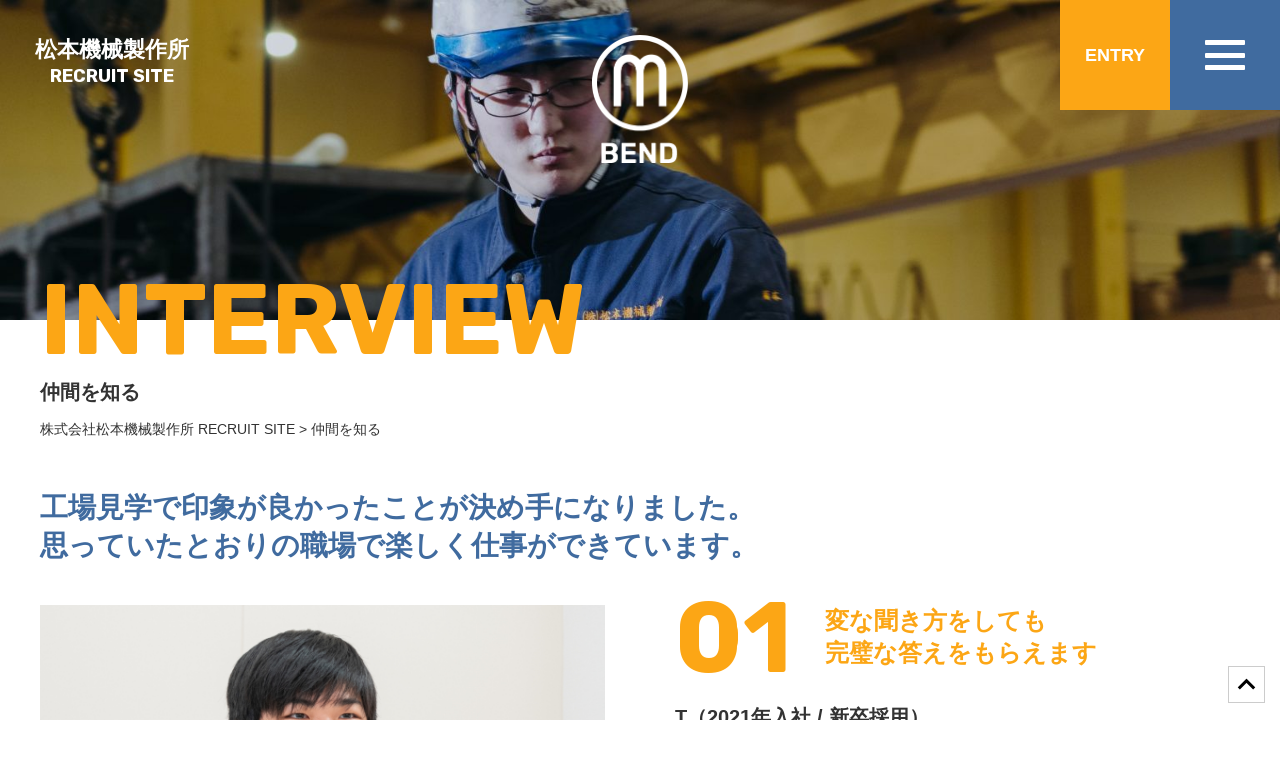

--- FILE ---
content_type: text/html; charset=UTF-8
request_url: https://recruit.mageru.com/interview/
body_size: 49485
content:
<!DOCTYPE html>
<html lang="ja">
<head>
	<meta charset="UTF-8">
	<title>株式会社松本機械製作所 RECRUIT SITE</title>
	
		<!-- All in One SEO 4.9.3 - aioseo.com -->
	<meta name="description" content="金属素材の曲げ加工を専門に手掛けるものづくり企業株式会社松本機械製作所への採用情報「仲間を知る」。未経験から始めて、手に職を付ける。それができる会社、松本機械製作所で働く中でのやりがいや面白さ、取り組んできたことなどを先輩社員に聞いてみました。" />
	<meta name="robots" content="max-image-preview:large" />
	<meta name="keywords" content="採用,求人,リクルート,大阪,西成区,金属加工,曲げ加工,営業,事務,松本機械製作所" />
	<link rel="canonical" href="https://recruit.mageru.com/interview/" />
	<meta name="generator" content="All in One SEO (AIOSEO) 4.9.3" />
		<meta property="og:locale" content="ja_JP" />
		<meta property="og:site_name" content="株式会社松本機械製作所 RECRUIT SITE |" />
		<meta property="og:type" content="article" />
		<meta property="og:title" content="採用情報 | 仲間を知る | 株式会社松本機械製作所 RECRUIT SITE" />
		<meta property="og:description" content="金属素材の曲げ加工を専門に手掛けるものづくり企業株式会社松本機械製作所への採用情報「仲間を知る」。未経験から始めて、手に職を付ける。それができる会社、松本機械製作所で働く中でのやりがいや面白さ、取り組んできたことなどを先輩社員に聞いてみました。" />
		<meta property="og:url" content="https://recruit.mageru.com/interview/" />
		<meta property="article:published_time" content="2022-01-14T00:11:48+00:00" />
		<meta property="article:modified_time" content="2022-03-14T09:25:35+00:00" />
		<meta name="twitter:card" content="summary" />
		<meta name="twitter:title" content="採用情報 | 仲間を知る | 株式会社松本機械製作所 RECRUIT SITE" />
		<meta name="twitter:description" content="金属素材の曲げ加工を専門に手掛けるものづくり企業株式会社松本機械製作所への採用情報「仲間を知る」。未経験から始めて、手に職を付ける。それができる会社、松本機械製作所で働く中でのやりがいや面白さ、取り組んできたことなどを先輩社員に聞いてみました。" />
		<script type="application/ld+json" class="aioseo-schema">
			{"@context":"https:\/\/schema.org","@graph":[{"@type":"BreadcrumbList","@id":"https:\/\/recruit.mageru.com\/interview\/#breadcrumblist","itemListElement":[{"@type":"ListItem","@id":"https:\/\/recruit.mageru.com#listItem","position":1,"name":"Home","item":"https:\/\/recruit.mageru.com","nextItem":{"@type":"ListItem","@id":"https:\/\/recruit.mageru.com\/interview\/#listItem","name":"\u4ef2\u9593\u3092\u77e5\u308b"}},{"@type":"ListItem","@id":"https:\/\/recruit.mageru.com\/interview\/#listItem","position":2,"name":"\u4ef2\u9593\u3092\u77e5\u308b","previousItem":{"@type":"ListItem","@id":"https:\/\/recruit.mageru.com#listItem","name":"Home"}}]},{"@type":"Organization","@id":"https:\/\/recruit.mageru.com\/#organization","name":"\u682a\u5f0f\u4f1a\u793e\u677e\u672c\u6a5f\u68b0\u88fd\u4f5c\u6240","url":"https:\/\/recruit.mageru.com\/","telephone":"+81666595050"},{"@type":"WebPage","@id":"https:\/\/recruit.mageru.com\/interview\/#webpage","url":"https:\/\/recruit.mageru.com\/interview\/","name":"\u63a1\u7528\u60c5\u5831 | \u4ef2\u9593\u3092\u77e5\u308b | \u682a\u5f0f\u4f1a\u793e\u677e\u672c\u6a5f\u68b0\u88fd\u4f5c\u6240 RECRUIT SITE","description":"\u91d1\u5c5e\u7d20\u6750\u306e\u66f2\u3052\u52a0\u5de5\u3092\u5c02\u9580\u306b\u624b\u639b\u3051\u308b\u3082\u306e\u3065\u304f\u308a\u4f01\u696d\u682a\u5f0f\u4f1a\u793e\u677e\u672c\u6a5f\u68b0\u88fd\u4f5c\u6240\u3078\u306e\u63a1\u7528\u60c5\u5831\u300c\u4ef2\u9593\u3092\u77e5\u308b\u300d\u3002\u672a\u7d4c\u9a13\u304b\u3089\u59cb\u3081\u3066\u3001\u624b\u306b\u8077\u3092\u4ed8\u3051\u308b\u3002\u305d\u308c\u304c\u3067\u304d\u308b\u4f1a\u793e\u3001\u677e\u672c\u6a5f\u68b0\u88fd\u4f5c\u6240\u3067\u50cd\u304f\u4e2d\u3067\u306e\u3084\u308a\u304c\u3044\u3084\u9762\u767d\u3055\u3001\u53d6\u308a\u7d44\u3093\u3067\u304d\u305f\u3053\u3068\u306a\u3069\u3092\u5148\u8f29\u793e\u54e1\u306b\u805e\u3044\u3066\u307f\u307e\u3057\u305f\u3002","inLanguage":"ja","isPartOf":{"@id":"https:\/\/recruit.mageru.com\/#website"},"breadcrumb":{"@id":"https:\/\/recruit.mageru.com\/interview\/#breadcrumblist"},"datePublished":"2022-01-14T09:11:48+09:00","dateModified":"2022-03-14T18:25:35+09:00"},{"@type":"WebSite","@id":"https:\/\/recruit.mageru.com\/#website","url":"https:\/\/recruit.mageru.com\/","name":"\u682a\u5f0f\u4f1a\u793e\u677e\u672c\u6a5f\u68b0\u88fd\u4f5c\u6240 RECRUIT SITE","inLanguage":"ja","publisher":{"@id":"https:\/\/recruit.mageru.com\/#organization"}}]}
		</script>
		<!-- All in One SEO -->

<link rel='dns-prefetch' href='//code.jquery.com' />
<link rel="alternate" title="oEmbed (JSON)" type="application/json+oembed" href="https://recruit.mageru.com/wp-json/oembed/1.0/embed?url=https%3A%2F%2Frecruit.mageru.com%2Finterview%2F" />
<link rel="alternate" title="oEmbed (XML)" type="text/xml+oembed" href="https://recruit.mageru.com/wp-json/oembed/1.0/embed?url=https%3A%2F%2Frecruit.mageru.com%2Finterview%2F&#038;format=xml" />
<style id='wp-img-auto-sizes-contain-inline-css' type='text/css'>
img:is([sizes=auto i],[sizes^="auto," i]){contain-intrinsic-size:3000px 1500px}
/*# sourceURL=wp-img-auto-sizes-contain-inline-css */
</style>
<style id='wp-emoji-styles-inline-css' type='text/css'>

	img.wp-smiley, img.emoji {
		display: inline !important;
		border: none !important;
		box-shadow: none !important;
		height: 1em !important;
		width: 1em !important;
		margin: 0 0.07em !important;
		vertical-align: -0.1em !important;
		background: none !important;
		padding: 0 !important;
	}
/*# sourceURL=wp-emoji-styles-inline-css */
</style>
<style id='wp-block-library-inline-css' type='text/css'>
:root{--wp-block-synced-color:#7a00df;--wp-block-synced-color--rgb:122,0,223;--wp-bound-block-color:var(--wp-block-synced-color);--wp-editor-canvas-background:#ddd;--wp-admin-theme-color:#007cba;--wp-admin-theme-color--rgb:0,124,186;--wp-admin-theme-color-darker-10:#006ba1;--wp-admin-theme-color-darker-10--rgb:0,107,160.5;--wp-admin-theme-color-darker-20:#005a87;--wp-admin-theme-color-darker-20--rgb:0,90,135;--wp-admin-border-width-focus:2px}@media (min-resolution:192dpi){:root{--wp-admin-border-width-focus:1.5px}}.wp-element-button{cursor:pointer}:root .has-very-light-gray-background-color{background-color:#eee}:root .has-very-dark-gray-background-color{background-color:#313131}:root .has-very-light-gray-color{color:#eee}:root .has-very-dark-gray-color{color:#313131}:root .has-vivid-green-cyan-to-vivid-cyan-blue-gradient-background{background:linear-gradient(135deg,#00d084,#0693e3)}:root .has-purple-crush-gradient-background{background:linear-gradient(135deg,#34e2e4,#4721fb 50%,#ab1dfe)}:root .has-hazy-dawn-gradient-background{background:linear-gradient(135deg,#faaca8,#dad0ec)}:root .has-subdued-olive-gradient-background{background:linear-gradient(135deg,#fafae1,#67a671)}:root .has-atomic-cream-gradient-background{background:linear-gradient(135deg,#fdd79a,#004a59)}:root .has-nightshade-gradient-background{background:linear-gradient(135deg,#330968,#31cdcf)}:root .has-midnight-gradient-background{background:linear-gradient(135deg,#020381,#2874fc)}:root{--wp--preset--font-size--normal:16px;--wp--preset--font-size--huge:42px}.has-regular-font-size{font-size:1em}.has-larger-font-size{font-size:2.625em}.has-normal-font-size{font-size:var(--wp--preset--font-size--normal)}.has-huge-font-size{font-size:var(--wp--preset--font-size--huge)}.has-text-align-center{text-align:center}.has-text-align-left{text-align:left}.has-text-align-right{text-align:right}.has-fit-text{white-space:nowrap!important}#end-resizable-editor-section{display:none}.aligncenter{clear:both}.items-justified-left{justify-content:flex-start}.items-justified-center{justify-content:center}.items-justified-right{justify-content:flex-end}.items-justified-space-between{justify-content:space-between}.screen-reader-text{border:0;clip-path:inset(50%);height:1px;margin:-1px;overflow:hidden;padding:0;position:absolute;width:1px;word-wrap:normal!important}.screen-reader-text:focus{background-color:#ddd;clip-path:none;color:#444;display:block;font-size:1em;height:auto;left:5px;line-height:normal;padding:15px 23px 14px;text-decoration:none;top:5px;width:auto;z-index:100000}html :where(.has-border-color){border-style:solid}html :where([style*=border-top-color]){border-top-style:solid}html :where([style*=border-right-color]){border-right-style:solid}html :where([style*=border-bottom-color]){border-bottom-style:solid}html :where([style*=border-left-color]){border-left-style:solid}html :where([style*=border-width]){border-style:solid}html :where([style*=border-top-width]){border-top-style:solid}html :where([style*=border-right-width]){border-right-style:solid}html :where([style*=border-bottom-width]){border-bottom-style:solid}html :where([style*=border-left-width]){border-left-style:solid}html :where(img[class*=wp-image-]){height:auto;max-width:100%}:where(figure){margin:0 0 1em}html :where(.is-position-sticky){--wp-admin--admin-bar--position-offset:var(--wp-admin--admin-bar--height,0px)}@media screen and (max-width:600px){html :where(.is-position-sticky){--wp-admin--admin-bar--position-offset:0px}}

/*# sourceURL=wp-block-library-inline-css */
</style><style id='global-styles-inline-css' type='text/css'>
:root{--wp--preset--aspect-ratio--square: 1;--wp--preset--aspect-ratio--4-3: 4/3;--wp--preset--aspect-ratio--3-4: 3/4;--wp--preset--aspect-ratio--3-2: 3/2;--wp--preset--aspect-ratio--2-3: 2/3;--wp--preset--aspect-ratio--16-9: 16/9;--wp--preset--aspect-ratio--9-16: 9/16;--wp--preset--color--black: #000000;--wp--preset--color--cyan-bluish-gray: #abb8c3;--wp--preset--color--white: #ffffff;--wp--preset--color--pale-pink: #f78da7;--wp--preset--color--vivid-red: #cf2e2e;--wp--preset--color--luminous-vivid-orange: #ff6900;--wp--preset--color--luminous-vivid-amber: #fcb900;--wp--preset--color--light-green-cyan: #7bdcb5;--wp--preset--color--vivid-green-cyan: #00d084;--wp--preset--color--pale-cyan-blue: #8ed1fc;--wp--preset--color--vivid-cyan-blue: #0693e3;--wp--preset--color--vivid-purple: #9b51e0;--wp--preset--gradient--vivid-cyan-blue-to-vivid-purple: linear-gradient(135deg,rgb(6,147,227) 0%,rgb(155,81,224) 100%);--wp--preset--gradient--light-green-cyan-to-vivid-green-cyan: linear-gradient(135deg,rgb(122,220,180) 0%,rgb(0,208,130) 100%);--wp--preset--gradient--luminous-vivid-amber-to-luminous-vivid-orange: linear-gradient(135deg,rgb(252,185,0) 0%,rgb(255,105,0) 100%);--wp--preset--gradient--luminous-vivid-orange-to-vivid-red: linear-gradient(135deg,rgb(255,105,0) 0%,rgb(207,46,46) 100%);--wp--preset--gradient--very-light-gray-to-cyan-bluish-gray: linear-gradient(135deg,rgb(238,238,238) 0%,rgb(169,184,195) 100%);--wp--preset--gradient--cool-to-warm-spectrum: linear-gradient(135deg,rgb(74,234,220) 0%,rgb(151,120,209) 20%,rgb(207,42,186) 40%,rgb(238,44,130) 60%,rgb(251,105,98) 80%,rgb(254,248,76) 100%);--wp--preset--gradient--blush-light-purple: linear-gradient(135deg,rgb(255,206,236) 0%,rgb(152,150,240) 100%);--wp--preset--gradient--blush-bordeaux: linear-gradient(135deg,rgb(254,205,165) 0%,rgb(254,45,45) 50%,rgb(107,0,62) 100%);--wp--preset--gradient--luminous-dusk: linear-gradient(135deg,rgb(255,203,112) 0%,rgb(199,81,192) 50%,rgb(65,88,208) 100%);--wp--preset--gradient--pale-ocean: linear-gradient(135deg,rgb(255,245,203) 0%,rgb(182,227,212) 50%,rgb(51,167,181) 100%);--wp--preset--gradient--electric-grass: linear-gradient(135deg,rgb(202,248,128) 0%,rgb(113,206,126) 100%);--wp--preset--gradient--midnight: linear-gradient(135deg,rgb(2,3,129) 0%,rgb(40,116,252) 100%);--wp--preset--font-size--small: 13px;--wp--preset--font-size--medium: 20px;--wp--preset--font-size--large: 36px;--wp--preset--font-size--x-large: 42px;--wp--preset--spacing--20: 0.44rem;--wp--preset--spacing--30: 0.67rem;--wp--preset--spacing--40: 1rem;--wp--preset--spacing--50: 1.5rem;--wp--preset--spacing--60: 2.25rem;--wp--preset--spacing--70: 3.38rem;--wp--preset--spacing--80: 5.06rem;--wp--preset--shadow--natural: 6px 6px 9px rgba(0, 0, 0, 0.2);--wp--preset--shadow--deep: 12px 12px 50px rgba(0, 0, 0, 0.4);--wp--preset--shadow--sharp: 6px 6px 0px rgba(0, 0, 0, 0.2);--wp--preset--shadow--outlined: 6px 6px 0px -3px rgb(255, 255, 255), 6px 6px rgb(0, 0, 0);--wp--preset--shadow--crisp: 6px 6px 0px rgb(0, 0, 0);}:where(.is-layout-flex){gap: 0.5em;}:where(.is-layout-grid){gap: 0.5em;}body .is-layout-flex{display: flex;}.is-layout-flex{flex-wrap: wrap;align-items: center;}.is-layout-flex > :is(*, div){margin: 0;}body .is-layout-grid{display: grid;}.is-layout-grid > :is(*, div){margin: 0;}:where(.wp-block-columns.is-layout-flex){gap: 2em;}:where(.wp-block-columns.is-layout-grid){gap: 2em;}:where(.wp-block-post-template.is-layout-flex){gap: 1.25em;}:where(.wp-block-post-template.is-layout-grid){gap: 1.25em;}.has-black-color{color: var(--wp--preset--color--black) !important;}.has-cyan-bluish-gray-color{color: var(--wp--preset--color--cyan-bluish-gray) !important;}.has-white-color{color: var(--wp--preset--color--white) !important;}.has-pale-pink-color{color: var(--wp--preset--color--pale-pink) !important;}.has-vivid-red-color{color: var(--wp--preset--color--vivid-red) !important;}.has-luminous-vivid-orange-color{color: var(--wp--preset--color--luminous-vivid-orange) !important;}.has-luminous-vivid-amber-color{color: var(--wp--preset--color--luminous-vivid-amber) !important;}.has-light-green-cyan-color{color: var(--wp--preset--color--light-green-cyan) !important;}.has-vivid-green-cyan-color{color: var(--wp--preset--color--vivid-green-cyan) !important;}.has-pale-cyan-blue-color{color: var(--wp--preset--color--pale-cyan-blue) !important;}.has-vivid-cyan-blue-color{color: var(--wp--preset--color--vivid-cyan-blue) !important;}.has-vivid-purple-color{color: var(--wp--preset--color--vivid-purple) !important;}.has-black-background-color{background-color: var(--wp--preset--color--black) !important;}.has-cyan-bluish-gray-background-color{background-color: var(--wp--preset--color--cyan-bluish-gray) !important;}.has-white-background-color{background-color: var(--wp--preset--color--white) !important;}.has-pale-pink-background-color{background-color: var(--wp--preset--color--pale-pink) !important;}.has-vivid-red-background-color{background-color: var(--wp--preset--color--vivid-red) !important;}.has-luminous-vivid-orange-background-color{background-color: var(--wp--preset--color--luminous-vivid-orange) !important;}.has-luminous-vivid-amber-background-color{background-color: var(--wp--preset--color--luminous-vivid-amber) !important;}.has-light-green-cyan-background-color{background-color: var(--wp--preset--color--light-green-cyan) !important;}.has-vivid-green-cyan-background-color{background-color: var(--wp--preset--color--vivid-green-cyan) !important;}.has-pale-cyan-blue-background-color{background-color: var(--wp--preset--color--pale-cyan-blue) !important;}.has-vivid-cyan-blue-background-color{background-color: var(--wp--preset--color--vivid-cyan-blue) !important;}.has-vivid-purple-background-color{background-color: var(--wp--preset--color--vivid-purple) !important;}.has-black-border-color{border-color: var(--wp--preset--color--black) !important;}.has-cyan-bluish-gray-border-color{border-color: var(--wp--preset--color--cyan-bluish-gray) !important;}.has-white-border-color{border-color: var(--wp--preset--color--white) !important;}.has-pale-pink-border-color{border-color: var(--wp--preset--color--pale-pink) !important;}.has-vivid-red-border-color{border-color: var(--wp--preset--color--vivid-red) !important;}.has-luminous-vivid-orange-border-color{border-color: var(--wp--preset--color--luminous-vivid-orange) !important;}.has-luminous-vivid-amber-border-color{border-color: var(--wp--preset--color--luminous-vivid-amber) !important;}.has-light-green-cyan-border-color{border-color: var(--wp--preset--color--light-green-cyan) !important;}.has-vivid-green-cyan-border-color{border-color: var(--wp--preset--color--vivid-green-cyan) !important;}.has-pale-cyan-blue-border-color{border-color: var(--wp--preset--color--pale-cyan-blue) !important;}.has-vivid-cyan-blue-border-color{border-color: var(--wp--preset--color--vivid-cyan-blue) !important;}.has-vivid-purple-border-color{border-color: var(--wp--preset--color--vivid-purple) !important;}.has-vivid-cyan-blue-to-vivid-purple-gradient-background{background: var(--wp--preset--gradient--vivid-cyan-blue-to-vivid-purple) !important;}.has-light-green-cyan-to-vivid-green-cyan-gradient-background{background: var(--wp--preset--gradient--light-green-cyan-to-vivid-green-cyan) !important;}.has-luminous-vivid-amber-to-luminous-vivid-orange-gradient-background{background: var(--wp--preset--gradient--luminous-vivid-amber-to-luminous-vivid-orange) !important;}.has-luminous-vivid-orange-to-vivid-red-gradient-background{background: var(--wp--preset--gradient--luminous-vivid-orange-to-vivid-red) !important;}.has-very-light-gray-to-cyan-bluish-gray-gradient-background{background: var(--wp--preset--gradient--very-light-gray-to-cyan-bluish-gray) !important;}.has-cool-to-warm-spectrum-gradient-background{background: var(--wp--preset--gradient--cool-to-warm-spectrum) !important;}.has-blush-light-purple-gradient-background{background: var(--wp--preset--gradient--blush-light-purple) !important;}.has-blush-bordeaux-gradient-background{background: var(--wp--preset--gradient--blush-bordeaux) !important;}.has-luminous-dusk-gradient-background{background: var(--wp--preset--gradient--luminous-dusk) !important;}.has-pale-ocean-gradient-background{background: var(--wp--preset--gradient--pale-ocean) !important;}.has-electric-grass-gradient-background{background: var(--wp--preset--gradient--electric-grass) !important;}.has-midnight-gradient-background{background: var(--wp--preset--gradient--midnight) !important;}.has-small-font-size{font-size: var(--wp--preset--font-size--small) !important;}.has-medium-font-size{font-size: var(--wp--preset--font-size--medium) !important;}.has-large-font-size{font-size: var(--wp--preset--font-size--large) !important;}.has-x-large-font-size{font-size: var(--wp--preset--font-size--x-large) !important;}
/*# sourceURL=global-styles-inline-css */
</style>

<style id='classic-theme-styles-inline-css' type='text/css'>
/*! This file is auto-generated */
.wp-block-button__link{color:#fff;background-color:#32373c;border-radius:9999px;box-shadow:none;text-decoration:none;padding:calc(.667em + 2px) calc(1.333em + 2px);font-size:1.125em}.wp-block-file__button{background:#32373c;color:#fff;text-decoration:none}
/*# sourceURL=/wp-includes/css/classic-themes.min.css */
</style>
<link rel='stylesheet' id='responsive-lightbox-swipebox-css' href='https://recruit.mageru.com/wp-content/plugins/responsive-lightbox/assets/swipebox/swipebox.min.css?ver=1.5.2' type='text/css' media='all' />
<link rel='stylesheet' id='style-base-css' href='https://recruit.mageru.com/wp-content/themes/sitefactory-theme/style.css?ver=6.9' type='text/css' media='all' />
<link rel='stylesheet' id='style-common-css' href='https://recruit.mageru.com/wp-content/themes/sitefactory-theme/css/add/common.css?ver=6.9' type='text/css' media='all' />
<link rel='stylesheet' id='style-page-css' href='https://recruit.mageru.com/wp-content/themes/sitefactory-theme/css/add/page.css?ver=6.9' type='text/css' media='all' />
<link rel='stylesheet' id='style-pc-css' href='https://recruit.mageru.com/wp-content/themes/sitefactory-theme/css/add/pc.css?ver=6.9' type='text/css' media='all' />
<link rel='stylesheet' id='wp-pagenavi-css' href='https://recruit.mageru.com/wp-content/plugins/wp-pagenavi/pagenavi-css.css?ver=2.70' type='text/css' media='all' />
<script type="text/javascript" src="https://recruit.mageru.com/wp-includes/js/jquery/jquery.min.js?ver=3.7.1" id="jquery-core-js"></script>
<script type="text/javascript" src="https://recruit.mageru.com/wp-includes/js/jquery/jquery-migrate.min.js?ver=3.4.1" id="jquery-migrate-js"></script>
<script type="text/javascript" src="https://recruit.mageru.com/wp-content/plugins/responsive-lightbox/assets/dompurify/purify.min.js?ver=3.3.1" id="dompurify-js"></script>
<script type="text/javascript" id="responsive-lightbox-sanitizer-js-before">
/* <![CDATA[ */
window.RLG = window.RLG || {}; window.RLG.sanitizeAllowedHosts = ["youtube.com","www.youtube.com","youtu.be","vimeo.com","player.vimeo.com"];
//# sourceURL=responsive-lightbox-sanitizer-js-before
/* ]]> */
</script>
<script type="text/javascript" src="https://recruit.mageru.com/wp-content/plugins/responsive-lightbox/js/sanitizer.js?ver=2.7.0" id="responsive-lightbox-sanitizer-js"></script>
<script type="text/javascript" src="https://recruit.mageru.com/wp-content/plugins/responsive-lightbox/assets/swipebox/jquery.swipebox.min.js?ver=1.5.2" id="responsive-lightbox-swipebox-js"></script>
<script type="text/javascript" src="https://recruit.mageru.com/wp-includes/js/underscore.min.js?ver=1.13.7" id="underscore-js"></script>
<script type="text/javascript" src="https://recruit.mageru.com/wp-content/plugins/responsive-lightbox/assets/infinitescroll/infinite-scroll.pkgd.min.js?ver=4.0.1" id="responsive-lightbox-infinite-scroll-js"></script>
<script type="text/javascript" id="responsive-lightbox-js-before">
/* <![CDATA[ */
var rlArgs = {"script":"swipebox","selector":"lightbox","customEvents":"","activeGalleries":true,"animation":true,"hideCloseButtonOnMobile":false,"removeBarsOnMobile":false,"hideBars":true,"hideBarsDelay":5000,"videoMaxWidth":1080,"useSVG":true,"loopAtEnd":false,"woocommerce_gallery":false,"ajaxurl":"https:\/\/recruit.mageru.com\/wp-admin\/admin-ajax.php","nonce":"a419b5b276","preview":false,"postId":23,"scriptExtension":false};

//# sourceURL=responsive-lightbox-js-before
/* ]]> */
</script>
<script type="text/javascript" src="https://recruit.mageru.com/wp-content/plugins/responsive-lightbox/js/front.js?ver=2.7.0" id="responsive-lightbox-js"></script>
<script type="text/javascript" src="//code.jquery.com/jquery-1.12.0.min.js?ver=6.9" id="script-jquery-js"></script>
<script type="text/javascript" src="https://recruit.mageru.com/wp-content/themes/sitefactory-theme/js/common.js?ver=6.9" id="script-common-js"></script>
<link rel="https://api.w.org/" href="https://recruit.mageru.com/wp-json/" /><link rel="alternate" title="JSON" type="application/json" href="https://recruit.mageru.com/wp-json/wp/v2/pages/23" /><link rel="EditURI" type="application/rsd+xml" title="RSD" href="https://recruit.mageru.com/xmlrpc.php?rsd" />
<meta name="generator" content="WordPress 6.9" />
<link rel='shortlink' href='https://recruit.mageru.com/?p=23' />
<!-- Global site tag (gtag.js) - Google Analytics -->
<script async src="https://www.googletagmanager.com/gtag/js?id=G-11DG8KC9J9"></script>
<script>
  window.dataLayer = window.dataLayer || [];
  function gtag(){dataLayer.push(arguments);}
  gtag('js', new Date());

  gtag('config', 'G-11DG8KC9J9');
</script>
<!-- Global site tag (gtag.js) - Google Analytics -->
<script async src="https://www.googletagmanager.com/gtag/js?id=UA-69934418-2"></script>
<script>
  window.dataLayer = window.dataLayer || [];
  function gtag(){dataLayer.push(arguments);}
  gtag('js', new Date());

  gtag('config', 'UA-69934418-2');
</script>
    <meta http-equiv="X-UA-Compatible" content="IE=edge">

    <meta name="viewport" content="width=device-width, initial-scale=1">

    <meta name="format-detection" content="telephone=no">

    <!--[if lte IE 8]>

        <link rel="stylesheet" href="https://unpkg.com/purecss@1.0.0/build/grids-responsive-old-ie-min.css">

    <![endif]-->

    <!--[if gt IE 8]><!-->

        <link rel="stylesheet" href="https://unpkg.com/purecss@1.0.0/build/grids-responsive-min.css">

    <!--<![endif]-->


<link rel="icon" href="https://recruit.mageru.com/wp-content/uploads/2022/03/cropped-favicon-32x32.png" sizes="32x32" />
<link rel="icon" href="https://recruit.mageru.com/wp-content/uploads/2022/03/cropped-favicon-192x192.png" sizes="192x192" />
<link rel="apple-touch-icon" href="https://recruit.mageru.com/wp-content/uploads/2022/03/cropped-favicon-180x180.png" />
<meta name="msapplication-TileImage" content="https://recruit.mageru.com/wp-content/uploads/2022/03/cropped-favicon-270x270.png" />

</head>
<body>
<header>
	<div id="header">
					<div class="header__logo text-center">
				<a href="https://recruit.mageru.com">
					松本機械製作所
					<small class="rubik">RECRUIT SITE</small>
				</a>
			</div><!-- /.header__logo -->
		
		<div class="main__logo">
			<img width="193" height="258" src="https://recruit.mageru.com/wp-content/uploads/2022/01/header_logo.png" class="image" alt="" decoding="async" />		</div>

		<div class="header__btn">
			<a class="entry__btn" href="https://recruit.mageru.com/entry/">ENTRY</a>
			<a class="menu-trigger" href="/">
				<span></span>
				<span></span>
				<span></span>
			</a>
		</div>
			
		<div id="gNavi">
		<nav class="menu-%e3%82%b0%e3%83%ad%e3%83%bc%e3%83%90%e3%83%ab%e3%83%a1%e3%83%8b%e3%83%a5%e3%83%bc-container"><ul id="menu-%e3%82%b0%e3%83%ad%e3%83%bc%e3%83%90%e3%83%ab%e3%83%a1%e3%83%8b%e3%83%a5%e3%83%bc" class="menu"><li id="menu-item-65" class="menu-item menu-item-type-post_type menu-item-object-page menu-item-65"><a href="https://recruit.mageru.com/work/">仕事を知る<span></span></a></li>
<li id="menu-item-66" class="menu-item menu-item-type-post_type menu-item-object-page menu-item-has-children menu-item-66"><a href="https://recruit.mageru.com/company/">会社を知る<span></span></a>
<ul class="sub-menu">
	<li id="menu-item-69" class="menu-item menu-item-type-post_type menu-item-object-page menu-item-69"><a href="https://recruit.mageru.com/company/message/">代表メッセージ<span></span></a></li>
	<li id="menu-item-70" class="menu-item menu-item-type-post_type menu-item-object-page menu-item-70"><a href="https://recruit.mageru.com/company/outline/">会社概要<span></span></a></li>
	<li id="menu-item-71" class="menu-item menu-item-type-post_type menu-item-object-page menu-item-71"><a href="https://recruit.mageru.com/company/access/">アクセスマップ<span></span></a></li>
	<li id="menu-item-72" class="menu-item menu-item-type-post_type menu-item-object-page menu-item-72"><a href="https://recruit.mageru.com/company/tour/">会社見学<span></span></a></li>
</ul>
</li>
<li id="menu-item-64" class="menu-item menu-item-type-post_type menu-item-object-page current-menu-item page_item page-item-23 current_page_item menu-item-64"><a href="https://recruit.mageru.com/interview/" aria-current="page">仲間を知る<span></span></a></li>
<li id="menu-item-67" class="menu-item menu-item-type-post_type menu-item-object-page menu-item-67"><a href="https://recruit.mageru.com/requirements/">募集要項 / 福利厚生<span></span></a></li>
</ul></nav>		</div><!-- /#gNavi -->

	</div><!-- /#header -->
			<div id="page__visual">
							<img width="2560" height="640" src="https://recruit.mageru.com/wp-content/uploads/2022/01/visual_interview-scaled.jpg" class="image" alt="" decoding="async" fetchpriority="high" srcset="https://recruit.mageru.com/wp-content/uploads/2022/01/visual_interview-scaled.jpg 2560w, https://recruit.mageru.com/wp-content/uploads/2022/01/visual_interview-300x75.jpg 300w, https://recruit.mageru.com/wp-content/uploads/2022/01/visual_interview-1024x256.jpg 1024w, https://recruit.mageru.com/wp-content/uploads/2022/01/visual_interview-768x192.jpg 768w, https://recruit.mageru.com/wp-content/uploads/2022/01/visual_interview-1536x384.jpg 1536w, https://recruit.mageru.com/wp-content/uploads/2022/01/visual_interview-2048x512.jpg 2048w" sizes="(max-width: 2560px) 100vw, 2560px" />				<h1 class="contents__ttl">
					<span class="rubik bright__color">INTERVIEW</span>仲間を知る
				</h1>
					</div>
				<div id="breadcrumbs">
			<div class="breadcrumbs container" typeof="BreadcrumbList" vocab="https://schema.org/">
				<span property="itemListElement" typeof="ListItem"><a property="item" typeof="WebPage" title="株式会社松本機械製作所 RECRUIT SITEへ移動する" href="https://recruit.mageru.com" class="home" ><span property="name">株式会社松本機械製作所 RECRUIT SITE</span></a><meta property="position" content="1"></span> &gt; <span property="itemListElement" typeof="ListItem"><span property="name" class="post post-page current-item">仲間を知る</span><meta property="url" content="https://recruit.mageru.com/interview/"><meta property="position" content="2"></span>			</div>
		</div><!-- /#breadcrumbs -->
			</header>

<article id="interview">
	<section id="main">

		<section id="interview1" class="sect1">
			<div class="container lazy">
				<h2 class="main__ttl">
					工場見学で印象が良かったことが決め手になりました。<br>思っていたとおりの職場で楽しく仕事ができています。
				</h2>
				<div class="columns column1">
					<div class="column column__img">
						<img width="1200" height="900" src="https://recruit.mageru.com/wp-content/uploads/2022/01/img_interview1.jpg" class="image" alt="" decoding="async" srcset="https://recruit.mageru.com/wp-content/uploads/2022/01/img_interview1.jpg 1200w, https://recruit.mageru.com/wp-content/uploads/2022/01/img_interview1-300x225.jpg 300w, https://recruit.mageru.com/wp-content/uploads/2022/01/img_interview1-1024x768.jpg 1024w, https://recruit.mageru.com/wp-content/uploads/2022/01/img_interview1-768x576.jpg 768w" sizes="(max-width: 1200px) 100vw, 1200px" />					</div>
					<div class="column column__txt">
						<h3 class="interview__ttl">変な聞き方をしても<br>完璧な答えをもらえます</h3>
						<h4 class="interview__ttl__sub">T（2021年入社 / 新卒採用）</h4>
						<p>
							まだ入社してから1年に満たない新人で、今は発注を受けたものを現場に分かりやすく伝える業務を担当しています。就職先に松本機械製作所を選んだのは、学校の先生から勧められて工場見学をしたことがきっかけです。会社の雰囲気が良さそうで、職場が楽しそうに見えました。どんな仕事をするのかも見せてもらって、できるようになれば楽しいだろうな、と思ったのが決め手になりました。<br>
							今はまだまだ新人ですが、思っていたように面白さを感じる仕事なので、今後はどんどん仕事を覚えて、その上で、私の後から入ってくる人たちに仕事をしっかり教えられるようになっていきたいです。あまりにも初心者なので先輩にわからないことを聞くときに変な聞き方になってしまうことも多いのですが、先輩たちはそれでも質問の意味を理解してくれて的確な答えを返してくれるので、私もそうなっていきたいなと思います。<br>
							これから入ってくる方々は後輩になりますが、たいして年齢に差はありません。一緒に学んで、一緒に成長していくことができればいいですね。
						</p>
					</div>
				</div>
			</div>
		</section>

		<section id="interview2" class="sect1">
			<div class="container lazy">
				<h2 class="main__ttl">
					ミャンマーでは電力のエンジニアになる勉強をしました。<br>技術の国、日本で働きたい夢が実現しました。
				</h2>
				<div class="columns column1 swap">
					<div class="column column__img">
						<img width="1200" height="900" src="https://recruit.mageru.com/wp-content/uploads/2022/01/img_interview2.jpg" class="image" alt="" decoding="async" srcset="https://recruit.mageru.com/wp-content/uploads/2022/01/img_interview2.jpg 1200w, https://recruit.mageru.com/wp-content/uploads/2022/01/img_interview2-300x225.jpg 300w, https://recruit.mageru.com/wp-content/uploads/2022/01/img_interview2-1024x768.jpg 1024w, https://recruit.mageru.com/wp-content/uploads/2022/01/img_interview2-768x576.jpg 768w" sizes="(max-width: 1200px) 100vw, 1200px" />					</div>
					<div class="column column__txt">
						<h3 class="interview__ttl">皆さんが優しくしてくれる<br>この会社が好きです</h3>
						<h4 class="interview__ttl__sub">N（2018年入社 / 新卒採用）</h4>
						<p>
							私はミャンマー出身で、日本に来て3年目、そして松本機械製作所に入社してからも3年目です。学校を卒業後に日本語を勉強して日本に行きたいと思うようになりました。ミャンマーでは電力のエンジニアになるための大学に通っていましたが、日本は何といっても技術の国です。その日本で勉強したことを今後に生かすことが夢になりました。<br>
							実際に日本に来て会社に入ってみると、私の部署では外国人が私だけだったので不安がとても大きかったのですが、皆さんとても優しくしてくれました。今も社内で日本語の授業をしてくれているので、本当に優しくていい会社だと思います。<br>
							同じ仕事をしている皆さんともっと協力していけるよう、他の人が担当している仕事もできるようになっていきたいです。そうすればお休みを取りやすくなりますし、もっと働きやすくなると思うからです。<br>
							これからも日本で、この会社でがんばっていきたいと思います。ぜひ皆さんも一度私たちの会社を見に来てください。
						</p>
					</div>
				</div>
			</div>
		</section>

		<section id="interview3" class="sect1">
			<div class="container lazy">
				<h2 class="main__ttl">
					給料が高い日本で働きたいという願いを実現、<br>最初の不安な時期も皆さんに助けられて慣れることができました。
				</h2>
				<div class="columns column1">
					<div class="column column__img">
						<img width="1200" height="900" src="https://recruit.mageru.com/wp-content/uploads/2022/01/img_interview3.jpg" class="image" alt="" decoding="async" srcset="https://recruit.mageru.com/wp-content/uploads/2022/01/img_interview3.jpg 1200w, https://recruit.mageru.com/wp-content/uploads/2022/01/img_interview3-300x225.jpg 300w, https://recruit.mageru.com/wp-content/uploads/2022/01/img_interview3-1024x768.jpg 1024w, https://recruit.mageru.com/wp-content/uploads/2022/01/img_interview3-768x576.jpg 768w" sizes="(max-width: 1200px) 100vw, 1200px" />					</div>
					<div class="column column__txt">
						<h3 class="interview__ttl">皆さん<br>本当に優しい会社です</h3>
						<h4 class="interview__ttl__sub">J（2018年入社 / 新卒採用）</h4>
						<p>
							私はミャンマーの出身ですが、日本のほうがミャンマーで働くよりも給料が高いので、日本で働くようになりました。2018年7月に来日、そのまま松本機械製作所に入社しました。来日した直後は生活や仕事に慣れず大変でしたが、先輩のミャンマー人がいて助けてくれたので、生活にも仕事にもスムーズに慣れていくことができました。<br>
							日本語が上手ではなかったので、仕事でも困る事が多かったのですが、皆さん本当に優しく助けてくれてとてもうれしかったです。この会社が大好きなので、私と同じミャンマー人にも紹介したいと思っています。<br>
							日本人、ミャンマー人に限らず、初めての仕事は不安でいっぱいですよね。しかし皆さん本当に優しい会社なので、すぐに慣れると思います。私もがんばりますので、一緒にがんばっていきましょう。
						</p>
					</div>
				</div>
			</div>
		</section>

		<section id="interview4" class="sect1">
			<div class="container lazy">
				<h2 class="main__ttl">
					鉄はとても身近な材料で、なくてはならないもの。<br>それがどうやって加工されているのか気になったのがきっかけです。
				</h2>
				<div class="columns column1 swap">
					<div class="column column__img">
						<img width="1200" height="900" src="https://recruit.mageru.com/wp-content/uploads/2022/01/img_interview4.jpg" class="image" alt="" decoding="async" srcset="https://recruit.mageru.com/wp-content/uploads/2022/01/img_interview4.jpg 1200w, https://recruit.mageru.com/wp-content/uploads/2022/01/img_interview4-300x225.jpg 300w, https://recruit.mageru.com/wp-content/uploads/2022/01/img_interview4-1024x768.jpg 1024w, https://recruit.mageru.com/wp-content/uploads/2022/01/img_interview4-768x576.jpg 768w" sizes="(max-width: 1200px) 100vw, 1200px" />					</div>
					<div class="column column__txt">
						<h3 class="interview__ttl">日々の目標の積み重ねで<br>できることが増えていく</h3>
						<h4 class="interview__ttl__sub">H（2021年入社 / 新卒採用）</h4>
						<p>
							工場で「Z曲げ」「L字曲げ」といった曲げ加工の作業を担当しています。鉄は生活の身近なところで使われている材料ですが、それをどうやって曲げて加工しているのかは知りませんでした。それをやる会社があることを知り、興味を持ったことが、今の仕事につながるきっかけでした。高校は普通科で元からものづくりに興味があったわけではなかったので、不思議な出会いです。<br>
							実際にやってみると思い通りにならないことも多いですが、その都度メモをして次はできるようにコツコツ努力していると徐々にできることが増えていきます。これを積み重ねていけば一人前になっていけると思うので、今はできることを増やすのが日々の目標です。<br>
							最初は何も知らなかった私に対して、先輩は優しく仕事を教えてくれました。自分も逆の立場になったときに、優しく、そして上手に仕事を教えられる先輩になっていたいと思っています。<br>
							これから同じ仕事をする方の多くは未経験からのスタートになるでしょう。最初はうまくいかないと思いますが、何事も経験です。経験を積むごとに自分の能力が高まっていることを実感できるので、その面白い世界を体感してほしいですね。
						</p>
					</div>
				</div>
			</div>
		</section>

	</section>
	<!-- /#main -->
</article>
<!-- /#interview -->

<footer>
			<div id="footer__entry" class="banner__contents">
			<div class="container text-center">
				<h2 class="banner__ttl">
					<span class="rubik">ENTRY</span>
					<small>
						ぜひ<br>
						お会い<br>
						しましょう！
					</small>
				</h2>
				<h3 class="banner__ttl--sub">松本機械製作所に関する募集要項 / 福利厚生と<span class="in__block">採用エントリーはこちら。</soan></h3>
				<div class="columns column1">
					<div class="column">
						<a href="https://recruit.mageru.com/requirements/">
							<figure>
								<img width="1160" height="560" src="https://recruit.mageru.com/wp-content/uploads/2022/01/img_footer_contents1.jpg" class="image" alt="" decoding="async" loading="lazy" srcset="https://recruit.mageru.com/wp-content/uploads/2022/01/img_footer_contents1.jpg 1160w, https://recruit.mageru.com/wp-content/uploads/2022/01/img_footer_contents1-300x145.jpg 300w, https://recruit.mageru.com/wp-content/uploads/2022/01/img_footer_contents1-1024x494.jpg 1024w, https://recruit.mageru.com/wp-content/uploads/2022/01/img_footer_contents1-768x371.jpg 768w" sizes="auto, (max-width: 1160px) 100vw, 1160px" />							</figure>
							<span class="text__area">
								<span class="rubik">
									REQUIREMENTS
								</span>
								<small>募集要項 / 福利厚生</small>
							</span>
						</a>
					</div>
					<div class="column">
						<a href="https://recruit.mageru.com/entry/">
							<figure>
								<img width="1160" height="560" src="https://recruit.mageru.com/wp-content/uploads/2022/01/img_footer_contents2.jpg" class="image" alt="" decoding="async" loading="lazy" srcset="https://recruit.mageru.com/wp-content/uploads/2022/01/img_footer_contents2.jpg 1160w, https://recruit.mageru.com/wp-content/uploads/2022/01/img_footer_contents2-300x145.jpg 300w, https://recruit.mageru.com/wp-content/uploads/2022/01/img_footer_contents2-1024x494.jpg 1024w, https://recruit.mageru.com/wp-content/uploads/2022/01/img_footer_contents2-768x371.jpg 768w" sizes="auto, (max-width: 1160px) 100vw, 1160px" />							</figure>
							<span class="text__area">
								<span class="rubik">
									ENTRY
								</span>
								<small>採用エントリー</small>
							</span>
						</a>
					</div>
				</div>
			</div>
		</div>
		<div id="footer">
		<div class="container">
			<div class="columns">
			<div class="column">
					<div class="footer__logo">
						<img width="193" height="258" src="https://recruit.mageru.com/wp-content/uploads/2022/01/header_logo.png" class="image" alt="" decoding="async" loading="lazy" />						<h2><a href="https://recruit.mageru.com">株式会社 松本機械製作所</a></h2>
						<p>
							〒557-0063<br>
							大阪府大阪市西成区南津守5丁目2番73号<br>
							<a href="tel:06-6659-5050">TEL.06-6659-5050</a>　FAX.06-6658-3306
						</p>
					</div>
					<div class="cta">
						<h3>お電話でのお問い合わせ</h3>
						<a href="tel:06-6659-5050" class="rubik"><small>TEL.</small>06-6659-5050</a>
						<p><small>営業時間 8:00～17:00（第2、第4土曜日・日曜・祝日を除く）</small></p>
					</div>
				</div>
				<div class="column">
					<div class="footer-nav">
						<nav class="menu-%e3%83%95%e3%83%83%e3%82%bf%e3%83%bc%e3%83%a1%e3%83%8b%e3%83%a5%e3%83%bc-container"><ul id="menu-%e3%83%95%e3%83%83%e3%82%bf%e3%83%bc%e3%83%a1%e3%83%8b%e3%83%a5%e3%83%bc" class="menu"><li id="menu-item-139" class="sp__menu menu-item menu-item-type-custom menu-item-object-custom menu-item-home menu-item-139"><a href="http://recruit.mageru.com">トップ<span></span></a></li>
<li id="menu-item-74" class="menu-item menu-item-type-taxonomy menu-item-object-category menu-item-74"><a href="https://recruit.mageru.com/category/information/">お知らせ<span></span></a></li>
<li id="menu-item-75" class="menu-item menu-item-type-post_type menu-item-object-page menu-item-75"><a href="https://recruit.mageru.com/work/">仕事を知る<span></span></a></li>
<li id="menu-item-76" class="menu-item menu-item-type-post_type menu-item-object-page menu-item-has-children menu-item-76"><a href="https://recruit.mageru.com/company/">会社を知る<span></span></a>
<ul class="sub-menu">
	<li id="menu-item-77" class="menu-item menu-item-type-post_type menu-item-object-page menu-item-77"><a href="https://recruit.mageru.com/company/message/">代表メッセージ<span></span></a></li>
	<li id="menu-item-78" class="menu-item menu-item-type-post_type menu-item-object-page menu-item-78"><a href="https://recruit.mageru.com/company/outline/">会社概要<span></span></a></li>
	<li id="menu-item-79" class="menu-item menu-item-type-post_type menu-item-object-page menu-item-79"><a href="https://recruit.mageru.com/company/access/">アクセスマップ<span></span></a></li>
	<li id="menu-item-141" class="menu-item menu-item-type-post_type menu-item-object-page menu-item-141"><a href="https://recruit.mageru.com/company/tour/">会社見学<span></span></a></li>
</ul>
</li>
<li id="menu-item-80" class="menu-item menu-item-type-post_type menu-item-object-page current-menu-item page_item page-item-23 current_page_item menu-item-80"><a href="https://recruit.mageru.com/interview/" aria-current="page">仲間を知る<span></span></a></li>
<li id="menu-item-81" class="menu-item menu-item-type-post_type menu-item-object-page menu-item-81"><a href="https://recruit.mageru.com/requirements/">募集要項 / 福利厚生<span></span></a></li>
<li id="menu-item-82" class="menu-item menu-item-type-post_type menu-item-object-page menu-item-82"><a href="https://recruit.mageru.com/entry/">採用エントリー<span></span></a></li>
<li id="menu-item-83" class="menu-item menu-item-type-post_type menu-item-object-page menu-item-privacy-policy menu-item-83"><a rel="privacy-policy" href="https://recruit.mageru.com/privacy-policy/">プライバシーポリシー<span></span></a></li>
<li id="menu-item-86" class="menu-item menu-item-type-custom menu-item-object-custom menu-item-86"><a target="_blank" href="https://mageru.com/">松本機械製作所 企業サイト<span></span></a></li>
</ul></nav>					</div><!-- /.footer-nav -->
				</div>
			</div>
			<div id="copyright" class="text-center">&copy; 株式会社 松本機械製作所 RECRUIT SITE All Rights Reserved.</div><!-- /#copyright -->
		</div><!-- /.container -->
	</div><!-- /#footer -->
</footer>
<a href="#header" class="rtt"><img src="https://recruit.mageru.com/wp-content/themes/sitefactory-theme/images/common/pagetop.svg" alt="ページトップへ"></a><!-- /.rtt -->
<script type="speculationrules">
{"prefetch":[{"source":"document","where":{"and":[{"href_matches":"/*"},{"not":{"href_matches":["/wp-*.php","/wp-admin/*","/wp-content/uploads/*","/wp-content/*","/wp-content/plugins/*","/wp-content/themes/sitefactory-theme/*","/*\\?(.+)"]}},{"not":{"selector_matches":"a[rel~=\"nofollow\"]"}},{"not":{"selector_matches":".no-prefetch, .no-prefetch a"}}]},"eagerness":"conservative"}]}
</script>
<script id="wp-emoji-settings" type="application/json">
{"baseUrl":"https://s.w.org/images/core/emoji/17.0.2/72x72/","ext":".png","svgUrl":"https://s.w.org/images/core/emoji/17.0.2/svg/","svgExt":".svg","source":{"concatemoji":"https://recruit.mageru.com/wp-includes/js/wp-emoji-release.min.js?ver=6.9"}}
</script>
<script type="module">
/* <![CDATA[ */
/*! This file is auto-generated */
const a=JSON.parse(document.getElementById("wp-emoji-settings").textContent),o=(window._wpemojiSettings=a,"wpEmojiSettingsSupports"),s=["flag","emoji"];function i(e){try{var t={supportTests:e,timestamp:(new Date).valueOf()};sessionStorage.setItem(o,JSON.stringify(t))}catch(e){}}function c(e,t,n){e.clearRect(0,0,e.canvas.width,e.canvas.height),e.fillText(t,0,0);t=new Uint32Array(e.getImageData(0,0,e.canvas.width,e.canvas.height).data);e.clearRect(0,0,e.canvas.width,e.canvas.height),e.fillText(n,0,0);const a=new Uint32Array(e.getImageData(0,0,e.canvas.width,e.canvas.height).data);return t.every((e,t)=>e===a[t])}function p(e,t){e.clearRect(0,0,e.canvas.width,e.canvas.height),e.fillText(t,0,0);var n=e.getImageData(16,16,1,1);for(let e=0;e<n.data.length;e++)if(0!==n.data[e])return!1;return!0}function u(e,t,n,a){switch(t){case"flag":return n(e,"\ud83c\udff3\ufe0f\u200d\u26a7\ufe0f","\ud83c\udff3\ufe0f\u200b\u26a7\ufe0f")?!1:!n(e,"\ud83c\udde8\ud83c\uddf6","\ud83c\udde8\u200b\ud83c\uddf6")&&!n(e,"\ud83c\udff4\udb40\udc67\udb40\udc62\udb40\udc65\udb40\udc6e\udb40\udc67\udb40\udc7f","\ud83c\udff4\u200b\udb40\udc67\u200b\udb40\udc62\u200b\udb40\udc65\u200b\udb40\udc6e\u200b\udb40\udc67\u200b\udb40\udc7f");case"emoji":return!a(e,"\ud83e\u1fac8")}return!1}function f(e,t,n,a){let r;const o=(r="undefined"!=typeof WorkerGlobalScope&&self instanceof WorkerGlobalScope?new OffscreenCanvas(300,150):document.createElement("canvas")).getContext("2d",{willReadFrequently:!0}),s=(o.textBaseline="top",o.font="600 32px Arial",{});return e.forEach(e=>{s[e]=t(o,e,n,a)}),s}function r(e){var t=document.createElement("script");t.src=e,t.defer=!0,document.head.appendChild(t)}a.supports={everything:!0,everythingExceptFlag:!0},new Promise(t=>{let n=function(){try{var e=JSON.parse(sessionStorage.getItem(o));if("object"==typeof e&&"number"==typeof e.timestamp&&(new Date).valueOf()<e.timestamp+604800&&"object"==typeof e.supportTests)return e.supportTests}catch(e){}return null}();if(!n){if("undefined"!=typeof Worker&&"undefined"!=typeof OffscreenCanvas&&"undefined"!=typeof URL&&URL.createObjectURL&&"undefined"!=typeof Blob)try{var e="postMessage("+f.toString()+"("+[JSON.stringify(s),u.toString(),c.toString(),p.toString()].join(",")+"));",a=new Blob([e],{type:"text/javascript"});const r=new Worker(URL.createObjectURL(a),{name:"wpTestEmojiSupports"});return void(r.onmessage=e=>{i(n=e.data),r.terminate(),t(n)})}catch(e){}i(n=f(s,u,c,p))}t(n)}).then(e=>{for(const n in e)a.supports[n]=e[n],a.supports.everything=a.supports.everything&&a.supports[n],"flag"!==n&&(a.supports.everythingExceptFlag=a.supports.everythingExceptFlag&&a.supports[n]);var t;a.supports.everythingExceptFlag=a.supports.everythingExceptFlag&&!a.supports.flag,a.supports.everything||((t=a.source||{}).concatemoji?r(t.concatemoji):t.wpemoji&&t.twemoji&&(r(t.twemoji),r(t.wpemoji)))});
//# sourceURL=https://recruit.mageru.com/wp-includes/js/wp-emoji-loader.min.js
/* ]]> */
</script>
</body>
</html>


--- FILE ---
content_type: text/css
request_url: https://recruit.mageru.com/wp-content/themes/sitefactory-theme/css/add/common.css?ver=6.9
body_size: 22227
content:
@charset "utf-8";

@import url('https://fonts.googleapis.com/css2?family=Rubik:wght@400;500;700&display=swap');

/* reset
*********************************************************/

* {
    margin: 0;
    padding: 0;
}

*:focus {
    outline: none !important;
}

a {
    display: inline-block;
}

div {
    box-sizing: border-box;
}

ul,
ol {
    list-style: none;
}

h1,
h2,
h3,
h4,
h5 {
    margin: 0;
}

figure{
    margin: 0;
}

/* common
*********************************************************/

html {
    font-size: 62.5%;
}

body {
    color: #333;
}

body,
.pure-g [class*=pure-u] {
    font-family: "游ゴシック", YuGothic, Verdana, "メイリオ", Meiryo, "ヒラギノ角ゴ ProN W3", "Hiragino Kaku Gothic ProN", sans-serif;
}

@media all and (-ms-high-contrast:none) {

    body,
    .pure-g [class*=pure-u] {
        font-family: "メイリオ", Meiryo, Verdana, "ヒラギノ角ゴ ProN W3", "Hiragino Kaku Gothic ProN", sans-serif;
    }
}

.mincho {
    font-family: 'Noto Serif JP', 游明朝, "Yu Mincho", YuMincho, "Hiragino Mincho ProN", HGS明朝E, メイリオ, Meiryo, serif;
    font-feature-settings: "palt";
}

.rubik{
    font-family: 'Rubik', "游ゴシック", YuGothic, Verdana, "メイリオ", Meiryo, "ヒラギノ角ゴ ProN W3", "Hiragino Kaku Gothic ProN", sans-serif;
}

body {
    -webkit-font-smoothing: subpixel-antialiased;
    -moz-osx-font-smoothing: unset;

    @media only screen and(-webkit-min-device-pixel-ratio: 2),
    (min-resolution: 2dppx) {
        -webkit-font-smoothing: antialiased;
        -moz-osx-font-smoothing: grayscale;
    }
}

p {
    font-size: 1.6rem;
    line-height: 1.7;
}


a {
    color: #333;
}

a:hover {
    opacity: 0.6;
    transition: all 0.3s;
}

.container {
    position: relative;
    width: 100%;
    max-width: 1230px;
    margin: auto;
    padding-left: 15px;
    padding-right: 15px;
    overflow: hidden;
    box-sizing: border-box;
}

.columns {
    display: flex;
    flex-wrap: wrap;
}

.columns .column{
    box-sizing: border-box;
}

.swap{
    flex-direction: row-reverse;
}

.column1{
    margin: -20px -35px;
}

.column1 .column{
    flex-basis: 50%;
    max-width: 50%;
    padding: 20px 35px;
}

.column2{
    margin: -30px;
}

.column2 .column{
    flex-basis: 33.3%;
    max-width: 33.3%;
    padding: 30px;
}

.image {
    display: block;
    max-width: 100%;
    height: auto;
    margin: 0 auto;
}

.image--inline{
    display: inline-block;
    vertical-align: middle;
    max-width: 100%;
    height: auto;
}

.text-center {
    text-align: center;
}

.text-left {
    text-align: left;
}

.text-right {
    text-align: right;
}

.wp-pagenavi {
    margin-top: 45px;
    padding: 20px 0;
    background: #f9f9f9;
    font-size: 1.6rem;
    overflow: hidden;
}

.wp-pagenavi.var01 {
    padding-left: 15px;
    padding-right: 15px;
    box-sizing: border-box;
}

.wp-pagenavi a,
.wp-pagenavi span {
    display: inline-block;
    min-width: 55px;
    line-height: 55px;
    padding: 0;
    background: #fff;
    box-sizing: border-box;
}

.wp-pagenavi span.pages {
    padding: 0 10px;
}

.wp-pagenavi.var01 a {
    border: none;
    background: none;
    color: #333;
}

.wp-pagenavi span.current {
    border-color: #666;
    background: #666;
    color: #fff;
}

.wp-pagenavi a,
.wp-pagenavi span {
    padding: 3px 10px;
}

.bg-danger {
    padding: 5px;
    background-color: #f2dede;
}

.text-danger {
    color: #a94442;
}

a[href^=tel] {
    color: inherit;
    text-decoration: none;
    cursor: default;
}

a[href^=tel]:hover {
    opacity: 1;
}

.lazy {
    position: relative;
    opacity: 0;
    transform: translate(0%, 50px);
}

.lazy-show {
    opacity: 1;
    transform: translate(0, 0);
    transition: all 1s;
}

.flickWrap {
    width: 100%;
}

.contents__ttl{
    max-width: 1230px;
    padding: 0 15px;
    box-sizing: border-box;
    width: 100%;
    margin: auto;
    margin-top: -60px;
}

.contents__ttl .bright__color{
    color: #fca615;
}

.contents__ttl .dark__color{
    color: #406b9f;
}

.contents__ttl span{
    display: block;
    font-size: 10rem;
}

.main__ttl{
    font-size: 2.8rem;
    color: #406b9f;
    margin-bottom: 40px;
}

.large__ttl{
    font-size: 11vw;
    color: #fff;
}

.in__block{
    display: inline-block;
}

.button{
    display: block;
    max-width: 400px;
    width: 100%;
    font-size: 2.2rem;
    line-height: 90px;
    color: #fff;
    text-decoration: none;
    text-align: center;
    font-weight: bold;
    background: #406b9f;
    margin: auto;
    margin-top: 80px;
}

.arrow__btn{
    position: relative;
    margin-bottom: 9px;
}

.arrow__btn svg{
    position: absolute;
    bottom: -9px;
    right: 9px;
    transition: all 0.6s;
}

.arrow__btn:hover{
    opacity: 1;
}

.arrow__btn:hover svg{
    right: 2px;
}

@media screen and (max-width:828px) {
    .contents__ttl{
        margin-top: -40px;
    }

    .contents__ttl span,
    .large__ttl{
        font-size: 8rem;
    }

    .main__ttl{
        font-size: 2rem;
        margin-bottom: 30px;
    }


    .column1{
        display: block;
        margin-left: 0;
        margin-right: 0;
    }

    .column1 .column{
        padding-left: 0;
        padding-right: 0;
        max-width: 100%;
    }

    .column2 .column{
        flex-basis: 50%;
        max-width: 50%;
    }

    .flickWrap {
        padding: 5px 0;
        white-space: nowrap;
        overflow: auto;
    }

    .flickWrap::before {
        margin-bottom: 20px;
        color: #f55;
        font-size: 1.4rem;
        content: "※表が見切れる場合は横スクロールでご覧ください。";
    }

    .flickWrap::-webkit-scrollbar {
        height: 5px;
    }

    .flickWrap::-webkit-scrollbar-track {
        background: #f1f1f1;
    }

    .flickWrap::-webkit-scrollbar-thumb {
        background: #bcbcbc;
    }
}

@media screen and (max-width: 415px){
    .contents__ttl{
        margin-top: -25px;
    }
    .contents__ttl span{
        font-size: 4rem;
    }
    .large__ttl{
        font-size: 5rem;
    }

    .column2{
        display: block;
        margin-left: 0;
        margin-right: 0;
    }

    .column2 .column{
        max-width: 100%;
        padding-left: 0;
        padding-right: 0;
    }

    .button{
        max-width: 300px;
        font-size: 1.8rem;
        margin-top: 50px;
        line-height: 70px;
        font-size: 1.6rem;
    }
}


/* Header
*********************************************************/
.header__logo,
.main__logo{
    position: absolute;
    top: 0;
    left: 0;
}

.header__logo{
    padding: 35px;
    box-sizing: border-box;
}

.header__logo a{
    font-size: 2.2rem;
    font-weight: bold;
    color: #fff;
    text-decoration: none;
}

.header__logo a small{
    display: block;
    font-size: 1.8rem;
}

.main__logo{
    padding-top: 35px;
    left: 50%;
    transform: translateX(-50%);
}

.main__logo img{
    max-width: 96px;
}

#header a.menu-trigger,
#header a.menu-trigger span {
    display: inline-block;
    box-sizing: border-box;
    transition: all .4s;
}

#header .header__btn {
    position: fixed;
    right: 0;
    top: 0;
    z-index: 600;
    display: flex;
}

#header .header__btn > *{
    width: 110px;
    height: 110px;
}

#header .entry__btn{
    display: flex;
    align-items: center;
    justify-content: center;
    font-size: 1.8rem;
    color: #fff;
    font-weight: bold;
    text-decoration: none;
    background: #fca615;
    transition: all 0.6s;
}

#header a.menu-trigger {
    position: relative;
    background: #406b9f;
}

#header a.menu-trigger:hover,
#header .entry__btn:hover {
    opacity: 1;
}

#header .entry__btn:hover {
    font-size: 2rem;
}

#header a.menu-trigger span {
    position: absolute;
    left: 32%;
    width: 40px;
    height: 5px;
    border-radius: 1px;
    background-color: #fff;
}

#header a.menu-trigger span:nth-of-type(1) {
    top: 40px;
}

#header a.menu-trigger span:nth-of-type(2) {
    top: 48%;
}

#header a.menu-trigger span:nth-of-type(3) {
    bottom: 40px;
}

.menu-trigger.active span:nth-of-type(1) {
    transform: translateY(12px) rotate(-315deg);
}

.menu-trigger.active span:nth-of-type(2) {
    opacity: 0;
}

.menu-trigger.active span:nth-of-type(3) {
    transform: translateY(-13px) rotate(315deg);
}

#gNavi {
    display: none;
    position: fixed;
    right: 0;
    top: 0;
    max-width: 350px;
    width: 100%;
    height: 100vh;
    background: #fff;
    z-index: 100;
    overflow: hidden;
    opacity: 0;
    padding: 20px;
    padding-bottom: 0;
}

#gNavi.active {
    display: block;
    animation-name: fadein;
    animation-duration: .75s;
    animation-timing-function: ease-out;
    animation-iteration-count: 1;
    animation-direction: normal;
    animation-fill-mode: forwards;
}

#gNavi .container {
    position: relative;
    width: 100vw;
    height: 100vh;
    padding: 0;
    overflow: auto;
}

#gNavi ul {
    display: block;
    right: -100vw;
    padding-top: 110px;
    border: none;
    width: 100%;
    padding-bottom: 200px;
    z-index: 110;
    transition: all .75s;
    box-sizing: border-box;
}

#gNavi ul.sub-menu {
    padding-top: 0;
    padding-bottom: 0;
}

#gNavi.active ul {
    right: 0;
    animation-name: slidein;
    animation-duration: .75s;
    animation-timing-function: ease-out;
    animation-iteration-count: 1;
    animation-direction: normal;
    animation-fill-mode: forwards;
}

#gNavi ul li,
#gNavi ul li:first-of-type {
    display: block;
    float: none;
    width: 100%;
    padding-left: 0;
    border: none;
    border-bottom: 2px solid #333;
    text-align: left;
}

#gNavi ul li+li {
    margin-left: 0;
}

#gNavi ul li.menu-item-has-children > a{
    padding-bottom: 5px;
}

#gNavi ul.sub-menu li{
    border-bottom: none;
}

#gNavi ul.sub-menu li:last-of-type{
    margin-bottom: 20px;
}

#gNavi ul li a {
    display: block;
    width: 100%;
    padding: 20px 0;
    border: none;
    color: #333;
    font-size: 1.8rem;
    line-height: 1;
    text-align: center;
    font-weight: bold;
    box-sizing: border-box;
    text-decoration: none;
    text-align: left;
}

#gNavi ul.sub-menu li a{
    padding: 10px 0;
    padding-left: 20px;
    font-size: 1.6rem;
}

#gNavi ul li:first-of-type a {
    border: none;
}

#gNavi ul li a small {
    display: none;
}

@keyframes fadein {
    0% {
        opacity: 0;
    }

    100% {
        opacity: 1;
    }
}

@keyframes slidein {
    0% {
        right: -100vw;
    }

    100% {
        right: 0;
    }
}

@media screen and (max-width:828px) {
    #header{
        display: flex;
        align-items: center;
        height: 84px;
    }
    .header__logo{
        display: inline-block;
        padding: 0 15px;
    }

    .header__logo a{
        font-size: 2rem;
    }

    .header__logo a small{
        font-size: 1.6rem;
    }

    .main__logo{
        display: none;
    }

    #header .header__btn > *{
        width: 84px;
        height: 84px;
    }

    #header .entry__btn{
        font-size: 1.4rem;
    }

    #header a.menu-trigger span{
        left: 34%;
        width: 25px;
        height: 3px;
    }

    #header a.menu-trigger span:nth-of-type(1){
        top: 33px;
    }

    #header a.menu-trigger span:nth-of-type(3){
        bottom: 33px;
    }

    .menu-trigger.active span:nth-of-type(1){
        transform: translateY(4px) rotate(-315deg);
    }

    .menu-trigger.active span:nth-of-type(3){
        transform: translateY(-11px) rotate(315deg);
    }

    .activeNav {
        height: 100%;
        overflow: hidden;
    }

    #gNavi{
        max-width: 100%;
    }
    #gNavi.active {
        overflow-y: scroll;
    }
    

    #gNavi ul{
        padding-top: 70px;
    }
}

/* Breadcrumbs
*********************************************************/

#breadcrumbs {
    margin-bottom: 35px;
    padding: 15px 0;
    font-size: 1.4rem;
}

#breadcrumbs a {
    color: #333;
    text-decoration: none;
}


@media screen and (max-width:828px) {
    #breadcrumbs {
        height: auto;
        margin-bottom: 20px;
        padding: 15px 0;
        line-height: 1.6;
    }
}


/* Content
*********************************************************/

@media screen and (max-width:828px) {}



/* sidebar
*********************************************************/

@media screen and (max-width:828px) {}


/* Footer
*********************************************************/
#footer{
    color: #fff;
    padding: 70px 0 90px;
    background: #406b9f;
}

#footer .columns{
    justify-content: space-between;
}

#footer .columns .column{
    flex-basis: 400px;
    max-width: 400px;
}

#footer .columns .column + .column{
    flex-basis: calc(100% - 450px);
    max-width: calc(100% - 450px);
}

.footer__logo{
    position: relative;
    padding-left: 25%;
    margin-bottom: 40px;
}

.footer__logo img{
    position: absolute;
    top: 50%;
    left: 0;
    transform: translateY(-50%);
    max-width: 100%;
    max-height: 100%;
    width: auto;
    height: auto;
    object-fit: contain;
}

.footer__logo h2{
    font-size: 1.8rem;
    margin-bottom: 15px;
}

.footer__logo h2 a{
    color: #fff;
    text-decoration: none;
}

.footer__logo p{
    font-size: 1.5rem;
}

.footer-nav {
    margin-bottom: 30px;
}

.footer-nav ul{
    display: flex;
    flex-wrap: wrap;
    margin: -12px -30px;
}

.footer-nav li {
    display: inline-block;
    padding: 12px 30px;
}

.footer-nav a {
    font-size: 1.5rem;
    text-decoration: none;
    color: #fff;
}

.footer-nav .sub-menu{
    display: block;
    margin: 0;
}

.footer-nav .sub-menu li{
    display: block;
    padding: 0;
}

.footer-nav li.sp__menu{
    display: none;
}

.footer-nav .sub-menu li a{
    position: relative;
    padding-left: 10px;
}

.footer-nav .sub-menu li a::before{
    position: absolute;
    content: '';
    top: 50%;
    left: 0;
    transform: translateY(-50%);
    width: 5px;
    height: 2px;
    background: #fff;
}

.footer-nav a[target*=blank]::before{
    display: inline-block;
    content: url(../../../../uploads/2022/01/ico_tab.png);
    vertical-align: -2px;
    margin-right: 10px;
}

.cta h3{
    font-size: 1.6rem;
    font-weight: bold;
    margin-bottom: 10px;
}

.cta a{
    font-size: 2.8rem;
    font-weight: bold;
}

#copyright{
    margin-top: 30px;
    font-size: 1.3rem;
}

@media screen and (max-width:828px) {
    footer {
        text-align: center;
    }

    #footer{
        padding: 50px 0 80px;
    }

    .footer-nav {
        margin: 0 -15px 20px;
        border-top: solid 1px #ccc;
        box-sizing: border-box;
        overflow: hidden;
    }

    .footer-nav ul{
        margin: 0;
    }

    .footer-nav li a {
        display: block;
        padding: 5px;
        font-size: 1.4rem;
    }

    .footer-nav li.sp__menu{
        display: block;
    }

    .footer-nav li {
        display: block;
        float: left;
        width: 50%;
        margin: 0;
        padding: 5px;
        border-bottom: solid 1px #ccc;
        text-align: center;
        box-sizing: border-box;
    }

    .footer-nav li {
        margin-right: 0;
    }

    .footer-nav li:nth-child(odd) {
        border-right: dotted 1px #ccc;
    }

    .footer-nav li:last-of-type{
        width: 100%;
        border-right: none;
    }

    .footer-nav a[target*=blank]::before{
        margin-right: 5px;
    }

    .footer-nav .sub-menu{
        display: none;
    }

    #footer .columns{
        display: block;
    }

    #footer .columns .column,
    #footer .columns .column + .column{
        max-width: 100%;
    }

    #footer .columns .column + .column{
        margin-top: 30px;
    }

    .footer__logo{
        padding-left: 0;
        max-width: 100%;
        text-align: center;
        margin-left: auto;
        margin-right: auto;
    }

    .footer__logo img{
        position: static;
        transform: none;
        max-width: 70px;
        max-height: 100%;
        width: auto;
        height: auto;
        object-fit: contain;
        margin-bottom: 20px;
    }

}

.banner__contents{
    padding: 40px 0 60px;
}

#footer__entry{
    background: #f3f3f3;
}

.banner__contents .container{
    overflow: visible;
}

.banner__ttl{
    display: inline-block;
    position: relative;
    font-size: 10rem;
    color: #406b9f;
}

.banner__ttl span{
    display: block;
    position: relative;
    z-index: 1;
}

.banner__ttl small{
    position: absolute;
    display: flex;
    justify-content: center;
    align-items: center;
    top: 0;
    right: 0;
    transform: translateY(-80%);
    width: 160px;
    height: 160px;
    border-radius: 50%;
    font-size: 2.4rem;
    color: #fff;
    background: #fca615;
    line-height: 1.2;
    z-index: 0;
    font-feature-settings: "palt";
    letter-spacing: 1px;
}

.banner__ttl--sub{
    font-size: 1.8rem;
    margin-bottom: 60px;
}

#footer__entry.banner__contents a{
    position: relative;
    display: block;
    text-decoration: none;
    color: #fff;
    overflow: hidden;
}

#footer__entry.banner__contents a figure{
    position: relative;
    height: 0;
    padding-top: 55%;
    overflow: hidden;
}

#footer__entry.banner__contents a figure img{
    position: absolute;
    top: 50%;
    left: 50%;
    transform: translate(-50%,-50%);
    width: 100%;
    height: 100%;
    object-fit: cover;
    transition: all 0.6s;
}

#footer__entry.banner__contents a:hover{
    opacity: 1;
}

#footer__entry.banner__contents a:hover figure img{
    transform: translate(-50%,-50%) scale(1.1,1.1);
}

#footer__entry.banner__contents .text__area{
    position: absolute;
    bottom: 0;
    left: 0;
    width: 100%;
    font-weight: bold;
    padding-bottom: 30px;
}

#footer__entry.banner__contents .text__area span{
    display: block;
    font-size: 4rem;
}

#footer__entry.banner__contents .text__area small{
    display: block;
    font-size: 2rem;
}

#footer__entry.banner__contents a::before{
    position: absolute;
    content: "";
    display: block;
    bottom: 30px;
    right: 0;
    width: 100px;
    height: 100px;
    background: #fff;
    transform: translateX(50%);
    z-index: 1;
    border-radius: 50%;
}

#footer__entry.banner__contents a::after{
    position: absolute;
    content: url(../../images/ico_arrow.svg);
    display: block;
    bottom: 65px;
    right: 20px;
    width: 30px;
    height: 30px;
    z-index: 1;
    transition: all 0.6s;
}

#footer__entry.banner__contents a:hover::after{
    right: 0;
}

@media screen and (max-width: 828px){
    .banner__ttl{
        font-size: 6rem;
    }

    .banner__ttl small{
        width: 120px;
        height: 120px;
        font-size: 1.7rem;
    }

    .banner__ttl small br{
        display: block;
    }

    .banner__ttl--sub{
        font-size: 1.5rem;
        margin-bottom: 20px;
    }

    #footer__entry.banner__contents .text__area span{
        font-size: 2.4rem;
    }
    #footer__entry.banner__contents .text__area small{
        font-size: 1.6rem;
    }
    #footer__entry.banner__contents a::before{
        width: 70px;
        height: 70px;
    }
    #footer__entry.banner__contents a::after{
        bottom: 50px;
        right: 5px;
    }
}

/* WP default
*********************************************************/

.wp-caption {
    margin: 10px;
    padding-top: 4px;
    border: 1px solid #ddd;
    border-radius: 3px;
    background-color: #f3f3f3;
    text-align: center;
}

.wp-caption img {
    margin: 0;
    padding: 0;
    border:none;
}

.wp-caption p.wp-caption-text {
    margin: 0;
    padding: 0 4px 5px;
    font-size: 11px;
    line-height: 17px;
}

.rtt {
    display: block;
    position: fixed;
    right: 15px;
    bottom: 15px;
}

.rtt img{
    width: 35px;
    height: 35px;
    border: 1px solid #ccc;
    background: #fff;
}

.over--left {
    margin-left: calc((100vw - 1215px) / 2);
    padding: 0;
    width: auto;
    max-width: none;
}

.over--right {
    margin-right: calc((100vw - 1215px) / 2);
    padding: 0;
    width: auto;
    max-width: none;
}

.pc__only{
    display: block;
}

.sp__only{
    display: none;
}

.in__block{
    display: inline-block;
}

/* Responsive
*********************************************************/


/* Tablet side */
@media screen and (max-width:1200px) {
    .over--left {
        margin-left: auto;
        padding-right: 15px;
        padding-left: 15px;
        width: 100%;
        max-width: 1230px;
    }

    .over--right {
        margin-right: auto;
        padding-right: 15px;
        padding-left: 15px;
        width: 100%;
        max-width: 1230px;
    }
    
    body {
      -webkit-text-size-adjust: 100%;
    }
}

/* Tablet side Only */
@media screen and (min-width:829px) and (max-width:1200px) {}

/* Smartphone side + Tablet Vertical */
@media screen and (max-width:828px) {
    .pc__only{
        display: none;
    }

    .sp__only{
        display: block;
    }
}

/* Smartphone Vertical */
@media screen and (max-width:415px) {

    h1 br,
    h2 br,
    h3 br,
    h4 br,
    h5 br,
    h6 br {
        display: none;
    }

}


--- FILE ---
content_type: text/css
request_url: https://recruit.mageru.com/wp-content/themes/sitefactory-theme/css/add/page.css?ver=6.9
body_size: 23032
content:
/**************************************************

BASE

****************************************************/

#main img {
    max-width: 100%;
    height: auto;
}

/* title */


/* table */

/* table {
    border-collapse: separate;
    border-spacing: 30px 0;
    border-collapse: collapse;
    border-spacing: 30px 0;
} */
table {
    border-collapse: collapse;
    border-spacing: 0;
}

table,
tbody,
tr {
    width: 100%;
    height: auto !important;
    border: none;
    box-sizing: border-box;
}

th,
td {
    padding: 30px 20px;
    border: none;
    background: none;
    font-size: 1.6rem;
    line-height: 1.7;
    text-align: left;
    vertical-align: top;
    box-sizing: border-box;
}

th {
    width: 260px;
    border-right: 70px solid #fff;
    border-bottom: 2px solid #406b9f;
    color: #406b9f;
}

td{
    border-bottom: 2px solid #f3f3f3;
}

@media screen and (max-width: 1200px){
    th {
        border-right: 30px solid #fff;
    }
}

/* anchorlink */

.anchorlink {
    margin-bottom: 50px;
}

.anchorlink ul{
    display: flex;
    flex-wrap: wrap;
}

.anchorlink li {
    display: block;
    flex-basis: 25%;
    max-width: 25%;
    box-sizing: border-box;
    padding-bottom: 20px;
    text-align: left;
}

.anchorlink li + li{
    padding-left: 30px;
}

.anchorlink li a{
    position: relative;
    display: block;
    font-size: 1.6rem;
    font-weight: bold;
    color: #406b9f;
    text-decoration: none;
    border: 1px solid #406b9f;
    padding: 20px;
    box-sizing: border-box;
}

.anchorlink li a svg{
    position: absolute;
    bottom: -9px;
    right: 9px;
    transition: all 0.6s;
}

.anchorlink li a:hover,
.anchorlink li.current_page_item a {
    font-weight: bold;
    opacity: 1;
    color: #fff;
    background: #406b9f;
}

.anchorlink li a:hover svg{
    right: 2px;
}


/* pagenation */

.pagination {
    position: relative;
    clear: both;
    padding: 20px 0;
    font-size: 14px;
    line-height: 14px;
    text-align: center;
}

.pagination-box {
    display: inline-block;
}

.pagination span,
.pagination a {
    display: block;
    float: left;
    width: auto;
    margin: 2px 2px 2px 0;
    padding: 10px 15px 10px 15px;
    background: #d2d2d2;
    color: #333;
    text-decoration: none;
}

.pagination a:hover {
    background: #dc1d1e;
    color: #fff;
}

.pagination .current {
    padding: 10px 15px 10px 15px;
    background: #dc1d1e;
    color: #fff;
}

@media screen and (max-width: 828px){
    .header__logo{
        position: static;
    }

    .header__logo a{
        color: #333;
    }

    .anchorlink ul{
        display: block;
        max-width: 400px;
        margin: auto;
    }

    .anchorlink ul li{
        max-width: 100%;
        padding-bottom: 16px;
    }

    .anchorlink ul li + li{
        padding-left: 0;
    }

    .anchorlink ul li a svg{
        right: 20px;
    }

    .anchorlink li a{
        padding: 15px;
    }

    th,
    td{
        display: block;
        width: 100%;
        border: none;
        padding: 15px;
        box-sizing: border-box;
    }

    th{
        padding-bottom: 0;
    }

    td{
        border-bottom: 2px solid #f3f3f3;
    }
}

@media only screen and (max-width: 413px) {
    .pagination {
        font-size: 12px;
        line-height: 12px;
    }

    .pagination span,
    .pagination a {
        padding: 8px 10px 8px 10px;
    }

    .pagination .current {
        padding: 8px 10px 8px 10px;
    }
}

/*************************************************

CONTENTS

****************************************************/
.sect1:last-of-type{
    padding-bottom: 100px;
}

#work .sect1{
    position: relative;
}

#work .sect1::before{
    position: absolute;
    content: "";
    top: 50%;
    left: 0;
    width: 100%;
    height: 650px;
    background: #f3f3f3;
    transform: translateY(-50%);
}

#message .sect1{
    position: relative;
}

#message .sect1::before{
    position: absolute;
    content: "";
    bottom: 0;
    left: 0;
    width: 100%;
    height: 400px;
    background: #f3f3f3;
}

#message .columns{
    margin: -15px -20px;
}

#message .columns .column{
    padding: 15px 20px;
    box-sizing: border-box;
}

#message .columns .column__img{
    flex-basis: 410px;
    max-width: 410px;
}

#message .columns .column__txt{
    flex-basis: calc(100% - 410px);
    max-width: calc(100% - 410px);
}

#message .text-right span{
    font-size: 2rem;
}

#outline .section1{
    padding-bottom: 120px;
}

#access .columns{
    margin: -15px -30px;
}

#access .columns .column{
    padding: 15px 30px;
    box-sizing: border-box;
}

#access .columns .column__map{
    flex-basis: calc(100% - 420px);
    max-width: calc(100% - 420px);
}

#access .columns .column__txt{
    flex-basis: 420px;
    max-width: 420px;
}

#tour .main__image{
    max-width: 1000px;
    margin: auto;
    margin-bottom: 80px;
}

#tour figure{
    position: relative;
    padding-top: 70%;
    height: 0;
    margin-bottom: 30px;
    overflow: hidden;
}

#tour figure img{
    position: absolute;
    top: 50%;
    left: 50%;
    transform: translate(-50%,-50%);
    width: 100%;
    height: 100%;
    object-fit: cover;
}

#tour .column .column__caption{
    color: #406b9f;
    font-size: 1.6rem;
    margin-bottom: 15px;
}

#tour .column p{
    font-size: 1.5rem;
}

#tour .sect2{
    position: relative;
    margin-top: 100px;
    background: #f3f3f3;
    padding: 70px 0;
    margin-bottom: 95px;
}

#tour .sect2 .large__ttl{
    position: absolute;
    top: 50%;
    left: 50%;
    transform: translate(-50%,-50%);
    width: 100%;
    font-size: 14rem;
}

#tour .sect2 a{
    margin-top: 30px;
    font-size: 2.8rem;
    font-weight: bold;
    color: #406b9f;
    font-family: 'Rubik', "游ゴシック", YuGothic, Verdana, "メイリオ", Meiryo, "ヒラギノ角ゴ ProN W3", "Hiragino Kaku Gothic ProN", sans-serif;
}

#interview{
    counter-reset: num;
}

#interview .sect1 + .sect1{
    position: relative;
    margin-top: 100px;
    padding-top: 80px;
}

#interview .sect1 + .sect1::before{
    position: absolute;
    content: "";
    display: block;
    width: 100%;
    height: 570px;
    top: 0;
    left: 0;
    background: #f3f3f3;
}

#interview .interview__ttl{
    position: relative;
    font-size: 2.4rem;
    color: #fca615;
    padding-left: 150px;
    margin-bottom: 35px;
}

#interview .interview__ttl::before{
    position: absolute;
    top: 50%;
    left: 0;
    transform: translateY(-50%);
    font-size: 10rem;
    counter-increment: num;
    content: counter(num,decimal-leading-zero);
    font-family: 'Rubik', "游ゴシック", YuGothic, Verdana, "メイリオ", Meiryo, "ヒラギノ角ゴ ProN W3", "Hiragino Kaku Gothic ProN", sans-serif;
}

#interview .interview__ttl__sub{
    font-size: 2rem;
    margin-bottom: 20px;
}

#requirements .wrapper + .wrapper{
    margin-top: 70px;
}

#requirements .recruit__ttl{
    font-size: 1.8rem;
    color: #fca615;
}

#requirements table table{
    border-top: 1px solid #a1a1a1;
    border-left: 1px solid #a1a1a1;
    width: auto !important;
}

#requirements table table th,
#requirements table table td{
    max-width: 140px;
    padding: 15px;
    text-align: center;
    border-right: 1px solid #a1a1a1;
    border-bottom: 1px solid #a1a1a1;
    vertical-align: middle;
    display: table-cell;
    font-size: 1.5rem;
}

#requirements table table th{
    color: #333;
}

@media screen and (max-width: 828px){
    #work .sect1::before{
        height: 40%;
        top: 35%;
    }

    #message .sect1::before{
        height: 75%;
    }

    #message .columns,
    #access .columns{
        display: block;
    }

    #message .columns .column,
    #access .columns .column{
        max-width: 100%;
    }

    #message .columns .column img{
        max-width: 410px;
        width: 100%;
    }
    

    #outline .section1{
        padding-bottom: 70px;
    }

    #tour .sect2{
        margin-top: 50px;
        padding: 40px 0;
    }

    #tour .main__ttl{
        margin-bottom: 20px;
    }
    #tour .sect2 a{
        margin-top: 20px;
    }

    #tour .sect2 .large__ttl{
        font-size: 8rem;
    }

    #interview .sect1 + .sect1::before{
        height: 30%;
    }

    #interview .interview__ttl{
        font-size: 2rem;
        padding-left: 90px;
        margin-bottom: 25px;
    }

    #interview .sect1 + .sect1{
        margin-top: 50px;
        padding-top: 50px;
    }

    #interview .interview__ttl::before{
        font-size: 6rem;
    }

    #interview .interview__ttl__sub{
        font-size: 1.8rem;
    }

    #requirements table table th,
    #requirements table table td{
        padding: 5px;
        width: auto;
    }
}

@media screen and (max-width: 415px){
    #tour figure,
    #tour figure img{
        position: static;
        transform: none;
    }

    #tour figure{
        height: auto;
        padding-top: 0;
        margin-bottom: 10px;
    }

    #tour .sect2 .large__ttl{
        font-size: 6rem;
    }
}


/* Contact
*********************************************************/

#contact .catch01 {
    margin-bottom: 40px;
    padding: 20px;
    width: 100%;
    background: #FAFAFA;
    text-align: center;
    font-size: 1.8rem;
    line-height: 1.8;
    box-sizing: border-box;
}

#contact .catch01 span {
    display: inline-block;
    font-size: 1.6rem;
    font-weight: bold;
}

#contact .catch01 span+span {
    margin-left: 30px;
}

#contact .catch01 span a {
    color: #293C8D;
    font-size: 2.6rem;
}

#contact h2 {
    margin-bottom: 20px;
    font-size: 2rem;
}

#contact.entry.check .check-agree,
#contact.confirm .check-agree {
    display: none;
}

#contact table{
    border-collapse: collapse;
}

#contact table li {
    display: inline-block;
}

#contact .wrap-form {
    margin-top: 50px;
    padding: 80px;
    background: #fafafa;
    margin-bottom: 130px;
}

#contact table {
    width: 100%;
    border: none;
}

#contact table th,
#contact table td {
    padding: 15px;
    border: none;
    background: none;
    font-size: 1.6rem;
    vertical-align: middle;
    text-align: left;
}

#contact table th {
    position: relative;
    width: 250px;
    padding-top: 29px;
    padding-bottom: 0;
    color: #333;
    vertical-align: top;
}

#contact.confirm table th {
    padding: 15px;
}

#contact table table {
    margin: 0;
}

#contact table table th,
#contact table table td {
    border: none;
    background: none;
}

#contact table table th,
#contact.confirm table table th {
    width: 190px;
    padding: 15px 15px 15px 0;
    color: #333;
    font-weight: normal;
    vertical-align: middle;
}

#contact table table td {
    padding: 15px 0;
}

#contact table table tr:first-child th,
#contact table table tr:first-child td {
    padding-top: 0;
}

#contact table table tr:last-child th,
#contact table table tr:last-child td {
    padding-bottom: 0;
}

#contact label {
    font-weight: normal;
}

#contact span.red {
    display: inline-block;
    position: absolute;
    top: 22px;
    right: 25px;
    padding: 8px 15px;
    background: #fca615;
    color: #fff;
    font-size: 1.4rem;
    font-weight: normal;
}

#contact span.gray {
    display: inline-block;
    position: absolute;
    top: 22px;
    right: 25px;
    padding: 8px 15px;
    background: #999;
    color: #fff;
    font-size: 1.4rem;
    font-weight: normal;
}

#contact.confirm span.gray,
#contact.confirm span.red {
    top: 12px;
}

#contact .check-agree {
    padding: 0 15px;
    font-size: 1.6rem;
}

#contact .check-agree a {
    color: #1d3bb4;
}

#contact .agree-wrap {
    margin: 20px 0 40px;
    padding: 10px;
    font-size: 1.6rem;
    box-sizing: border-box;
}

#contact input[type=text],
#contact input[type=email],
#contact input[type=tel] {
    max-width: 500px;
    width: 100%;
    padding: 15px;
    background: #fff;
    box-sizing: border-box;
    font-size: 1.6rem;
}

#contact input[type=text].var01 {
    max-width: 10em;
}

#contact input.var02,
#contact input.var03 {
    max-width: 8em;
}

#contact input[type=checkbox] {
    display: inline-block;
    margin-right: 0.5em;
}

#contact input[type=checkbox]+label {
    display: inline-block;
    margin-bottom: 5px;
}

input[type="button"],
input[type="text"],
input[type="email"],
input[type="submit"],
input[type="image"],
textarea,
select {
    border-radius: 0;
    border: 1px solid #ddd;
    -webkit-appearance: none;
}

#contact input[type="radio"] {
    display: none;
}

#contact input[type="radio"]+.mwform-radio-field-text {
    position: relative;
    margin-right: 20px;
    padding-left: 20px;
}

#contact input[type="radio"]+.mwform-radio-field-text::before {
    display: block;
    position: absolute;
    left: 0;
    top: 50%;
    width: 15px;
    height: 15px;
    border: 1px solid #fff;
    border-radius: 50%;
    background: #fff;
    content: "";
    box-sizing: border-box;
    transform: translateY(-50%);
}

#contact input[type="radio"]:checked+.mwform-radio-field-text::after {
    display: block;
    position: absolute;
    top: 50%;
    left: 5px;
    width: 6px;
    height: 6px;
    border-radius: 50%;
    background: #605834;
    content: "";
    transform: translateY(-50%);
}

select::-ms-expand {
    display: none;
}

#contact select {
    max-width: 20em;
    height: 48px;
    margin-right: 5px;
    padding: 0 45px 0 15px;
    background: url(../../images/common/ico_arrow_select.png) no-repeat right 10px center #fff;
}

#contact textarea {
    font-size: 1.6rem;
    box-sizing: border-box;
    width: 100%;
    height: 10em;
    padding: 15px;
    background: #fff;
    box-sizing: border-box;
}


#contact .bg-danger {
    margin-top: 5px;
    padding: 10px;
}

#contact .btnWrap01 {
    padding: 25px 0 0;
    overflow: hidden;
}

#contact .btnWrap01 p {
    font-size: 1.4rem;
}

#contact input[type=submit],
#contact .btnWrap01 a,
#contact .fm-modoru {
    appearance: none;
    border: none;
    width: 300px;
    line-height: 65px;
    background: #406b9f;
    color: #fff;
    display: block;
    margin: 20px auto 0;
    font-size: 1.6rem;
    font-weight: bold;
    text-align: center;
    text-decoration: none;
    cursor: pointer;
}

#contact input[type=submit]:hover,
#contact .btnWrap01:hover,
#contact .fm-modoru:hover {
    opacity: 0.6;
    transition: all 0.3s;
}

#contact .fm-modoru {
    margin: 0 auto;
    background: #666 !important;
    color: #fff;
}

#contact .btnWrap01 a.btn01 {
    background: #666 !important;
    color: #fff;
}

#contact .wrap03 {
    margin-bottom: 20px;
    padding: 0 15px;
}

#contact .wrap03 p {
    padding: 15px;
    background: #ededed;
    font-size: 0.9rem;
}

body .mw_wp_form .error {
    display: inline-block;
    margin: 5px 0;
    padding: 10px;
    background-color: #f2dede;
    color: #c50000;
}

#contact .mwform-checkbox-field input[type="checkbox"] {
    display: none;
}

.mwform-checkbox-field .mwform-checkbox-field-text::before {
    display: inline-block;
    width: 40px;
    height: 40px;
    margin-right: 15px;
    background: url(../../images/common/checkoff.png) no-repeat 0 0;
    vertical-align: middle;
    content: '';
}

.mwform-checkbox-field input[type="checkbox"]:checked+.mwform-checkbox-field-text::before {
    background: url(../../images/common/checkon.png) no-repeat 0 0;
}

#contact .text01 + .text01{
    margin-top: 20px;
}

#contact.submit .section01{
    padding-bottom: 120px;
}

@media screen and (max-width:828px) {

    #contact .catch01 span+span {
        margin-left: 0;
    }

    #contact input[type="file"] {
        width: 100%;
        box-sizing: border-box;
    }

    #contact .catch01 span,
    #contact h2 {
        font-size: 2rem;
    }

    #contact .catch01 br {
        display: none;
    }

    #contact .catch01 span {
        display: block;
    }

    #contact .catch01 span+span {
        padding-left: 0;
    }

    #contact table th,
    #contact table td {
        display: block;
        width: 100%;
        box-sizing: border-box;
    }

    #contact table td input[type=text],
    #contact table td input[type=email],
    #contact table td input[type=tel] {
        width: 100%;
        box-sizing: border-box;
    }

    #contact table td input[type=text].var01 {
        width: 100%;
        margin-bottom: 10px;
    }

    #contact input.var02,
    #contact input.var03{
        max-width: 5em;
    }

    #contact table td input.var03+br+input.var01 {
        margin-top: 20px;
    }

    #contact input[type=submit],
    #contact .btnWrap01 a,
    #contact .fm-modoru {
        width: 75%;
        margin-left: auto;
        margin-right: auto;
    }

    .btnWrap01 {
        text-align: center;
    }

    #contact .wrap-form {
        padding: 10px;
        margin-bottom: 50px;
    }

    #contact.confirm .wrap-form {
        padding: 10px 10px 40px;
    }

    #contact table th {
        padding: 15px 15px 15px 60px;
        vertical-align: middle;
    }

    #contact table td{
        padding:15px 0;
    }

    #contact table table tr td{
        padding-top: 0;
    }

    #contact span.gray,
    #contact span.red {
        top: 50%;
        transform: translateY(-50%);
        right: auto;
        left: 0;
        padding: 3px 10px;
    }

    #contact .check-agree{
        text-align: left;
    }

    #contact .agree-wrap{
        text-align: center;
    }

    #contact.submit .section01{
        padding-bottom: 80px;
    }
}

@media screen and (min-width:829px) and (max-width:1200px) {

    #contact table table,
    #contact table table tbody,
    #contact table table tr,
    #contact table table th,
    #contact table table td {
        display: block;
        width: 100%;
        height: auto;
        box-sizing: border-box;
    }

}

/* privacy-policy
********************************************************/

#privacy-policy dt {
    margin-bottom: 15px;
    font-size: 1.6rem;
    font-weight: bold;
}

#privacy-policy dd {
    margin-bottom: 45px;
    font-size: 1.6rem;
}

#privacy-policy dd:last-of-type{
    margin-bottom: 65px;
}

#privacy-policy li{
    position: relative;
    padding-left:15px;
    font-size:1.6rem;
    line-height:1.7;
}

#privacy-policy li::before{
    content:'・';
    position: absolute;
    left:0;
    top:0;
}

/* news
*********************************************************/
#news .section01 {
    margin-bottom: 100px;
    padding-bottom: 100px;
    border-bottom: 1px solid #e1e1e1;
}

#news .section01 .columns {
    justify-content: space-between;
}

#news .section01 .news__img {
    flex-basis: 38%;
}

#news .section01 .news__txt {
    flex-basis: 56%;
}

#news .section01:last-of-type,
#news .section01.var01 {
    margin-bottom: 0;
    border: none;
}

#news .section01 .news__date {
    display: block;
    margin-bottom: 10px;
    color: #fca615;
    font-size: 1.6rem;
    font-weight: bold;
}

#news .section01 .news__title {
    margin-bottom: 15px;
    color: #333;
    font-size: 2.2rem;
}

#news .section01 .news__title a {
    color: inherit;
    text-decoration: none;
}

#news .section01 .inner01 {
    font-size: 1.6rem;
    line-height: 1.8;
}

#news .wp-pagenavi a,
#news .wp-pagenavi span {
    padding: 0;
}

#news.news-single .wp-pagenavi a,
#news.news-single .wp-pagenavi span{
    line-height: 1.6;
}

#news.news-single .wp-pagenavi{
    display: flex;
    justify-content: space-between;
}

#news.news-single .wp-pagenavi div{
    flex-basis: 47%;
}

#news.news-single .wp-pagenavi__next{
    text-align: right;
}

.wp-pagenavi span.pages {
    padding: 0 10px !important;
}

/* Smartphone side + Tablet Vertical */
@media screen and (max-width:828px) {
    #news .section01 .news__title{
        font-size: 2rem;
    }

    #news.news-single .wp-pagenavi{
        flex-direction: column;
        align-items: center;
    }

    #news.news-single .wp-pagenavi div{
        flex-basis: 100%;
    }

    #news.news-single .wp-pagenavi__next{
        text-align: center;
    }

}

/* Smartphone Vertical */
@media screen and (max-width:415px) {

    #news .section01 .columns {
        flex-direction: column;
    }

    #news .section01 .news__img {
        margin-bottom: 20px;
    }
}

/* not-found
*********************************************************/

#not-found .title-404{
    font-size:18rem;
    line-height: 1.1;
    margin-bottom:50px;
    color:#ddd;
}

#not-found .title-404 small{
    font-size:6rem;
    display: block;
}

#not-found .catch{
    font-size:3rem;
    display: block;
    line-height: 1.7;
    margin-bottom: 20px;
}

#not-found .wrap-btn{
    margin-top:80px;
    margin-bottom: 120px;
}

#not-found .wrap-btn a{
    display: block;
    max-width: 300px;
    width: 100%;
    line-height: 60px;
    color: #fff;
    font-size: 1.6rem;
    font-weight: bold;
    text-decoration: none;
    background: #406b9f;
    margin: auto;
}

/* Smartphone side + Tablet Vertical */
@media screen and (max-width:828px) {
    
    #not-found .title-404{
        font-size:11rem;
        margin-bottom:30px;
    }

    #not-found .title-404 small{
        font-size:3.5rem;
    }

    #not-found .wrap-btn {
        margin-top: 40px;
    }

    #not-found .catch{
        font-size:2rem;
    }

}

/* Smartphone Vertical */
@media screen and (max-width:415px) {

    #not-found .catch,
    #not-found p{
        text-align: left;
    }

}


/* Responsive
*********************************************************/

/* Tablet side Only */
@media screen and (min-width:829px) and (max-width:1200px) {}

/* Smartphone side + Tablet Vertical */
@media screen and (max-width:828px) {

    body #swipebox-close {
        left: 0;
        right: auto;
    }
}

/* Smartphone Vertical */
@media screen and (max-width:415px) {

    #contact .mwform-radio-field {
        display: block;
    }

    .mw_wp_form .horizontal-item+.horizontal-item {
        margin-left: 0;
    }
}


--- FILE ---
content_type: image/svg+xml
request_url: https://recruit.mageru.com/wp-content/themes/sitefactory-theme/images/ico_arrow.svg
body_size: 364
content:
<svg xmlns="http://www.w3.org/2000/svg" width="30.05" height="29.289" viewBox="0 0 30.05 29.289"><path d="M12.777,4.609,14.266,3.12a1.6,1.6,0,0,1,2.274,0L29.577,16.152a1.6,1.6,0,0,1,0,2.274L16.539,31.463a1.6,1.6,0,0,1-2.274,0l-1.489-1.489a1.611,1.611,0,0,1,.027-2.3l8.082-7.7H1.61A1.606,1.606,0,0,1,0,18.365V16.219a1.606,1.606,0,0,1,1.61-1.61H20.885L12.8,6.909A1.6,1.6,0,0,1,12.777,4.609Z" transform="translate(0 -2.647)" fill="#fca615"/></svg>